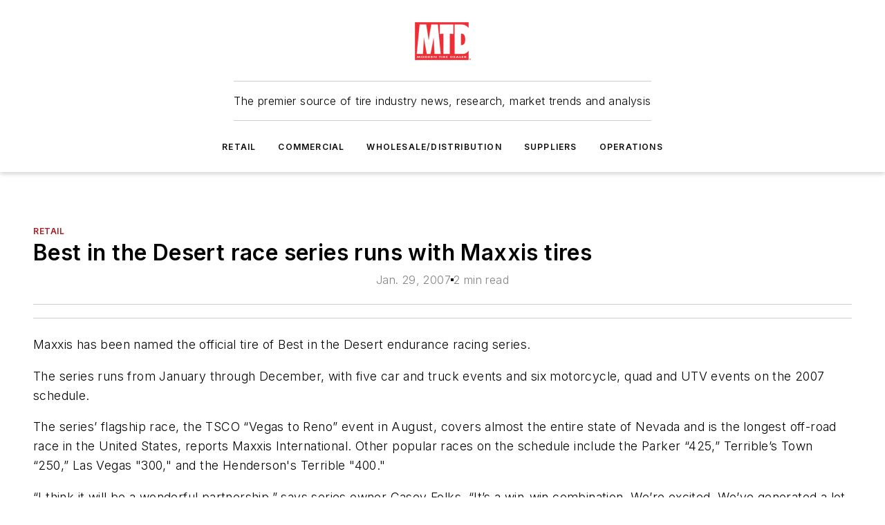

--- FILE ---
content_type: text/html;charset=utf-8
request_url: https://www.moderntiredealer.com/industry-news/retail/article/11520586/best-in-the-desert-race-series-runs-with-maxxis-tires-2007-01-29
body_size: 44309
content:
<!DOCTYPE html><html  lang="en"><head><meta charset="utf-8"><meta name="viewport" content="width=device-width, initial-scale=1, shrink-to-fit=no"><script type="text/javascript" src="/ruxitagentjs_ICA7NVfqrux_10327251022105625.js" data-dtconfig="rid=RID_1488365176|rpid=1793554849|domain=moderntiredealer.com|reportUrl=/rb_bf25051xng|app=ea7c4b59f27d43eb|cuc=ll64881i|owasp=1|mel=100000|expw=1|featureHash=ICA7NVfqrux|dpvc=1|lastModification=1765214479370|tp=500,50,0|rdnt=1|uxrgce=1|srbbv=2|agentUri=/ruxitagentjs_ICA7NVfqrux_10327251022105625.js"></script><script type="importmap">{"imports":{"#entry":"/_nuxt/DQciwgEn.js"}}</script><title>Best in the Desert race series runs with Maxxis tires | 2007-01-29  | Modern Tire Dealer</title><link href="https://fonts.gstatic.com" rel="preconnect"><link href="https://cdn.cookielaw.org" rel="preconnect"><link href="https://scorpia.graphql.aspire-ebm.com" rel="preconnect"><style type="text/css">
            :root {
              --spacing-unit: 6px;
--spacing: 48px;
--color-line: #CDCDCD;
--color-primary-main: #a61e24;
--color-primary-container: #d8d8d8;
--color-on-primary-container: #82181c;
--color-secondary-main: #404040;
--color-secondary-container: #f5f5f5;
--color-on-secondary-container: #1a1a1a;
--color-black: #0d0d0d;
--color-white: #ffffff;
--color-grey: #b2c3ce;
--color-light-grey: #e0e0e0;
--primary-font-family: Inter;
--site-max-width: 1300px;
            }
          </style><style>@media (max-width:760px){.mobile-hidden{display:none!important}}.admin-layout a{color:#3867a6}.admin-layout .vs__dropdown-toggle{background:#fff;border:1px solid #9da4b0}.ebm-layout{overflow-anchor:none;width:100%}</style><style>@media (max-width:760px){.mobile-hidden[data-v-45fa8452]{display:none!important}}.admin-layout a[data-v-45fa8452]{color:#3867a6}.admin-layout .vs__dropdown-toggle[data-v-45fa8452]{background:#fff;border:1px solid #9da4b0}.ebm-page[data-v-45fa8452]{display:flex;flex-direction:column;font-family:Arial}.ebm-page .hasToolbar[data-v-45fa8452]{max-width:calc(100% - 49px)}.ebm-page__layout[data-v-45fa8452]{z-index:2}.ebm-page__layout[data-v-45fa8452],.ebm-page__page[data-v-45fa8452]{flex:1;pointer-events:none;position:relative}.ebm-page__page[data-v-45fa8452]{display:flex;flex-direction:column;z-index:1}.ebm-page__main[data-v-45fa8452]{flex:1;margin:auto;width:100%}.ebm-page__content[data-v-45fa8452]{padding:0;pointer-events:all}@media (min-width:600px){.ebm-page__content[data-v-45fa8452]{padding:"0 10px"}}.ebm-page__reskin-background[data-v-45fa8452]{background-position:top;background-repeat:no-repeat;background-size:cover;height:100%;left:0;overflow:hidden;position:fixed;top:0;width:100%;z-index:0}.ebm-page__reskin-ad[data-v-45fa8452]{padding:1.5rem 0;position:relative;text-align:center;z-index:1}.ebm-page__siteskin-ad[data-v-45fa8452]{margin-top:24px;pointer-events:all;position:fixed;transition:all 125ms;z-index:100}.ebm-page__siteskin-ad__left[data-v-45fa8452]{right:50%}@media (max-width:1636px){.ebm-page__siteskin-ad__left[data-v-45fa8452]{display:none}}.ebm-page__siteskin-ad__right[data-v-45fa8452]{left:50%}@media (max-width:1636px){.ebm-page__siteskin-ad__right[data-v-45fa8452]{display:none}}.ebm-page .ebm-page__primary[data-v-45fa8452]{margin-top:0}.ebm-page .page-content-wrapper[data-v-45fa8452]{margin:auto;width:100%}.ebm-page .load-more[data-v-45fa8452]{padding:10px 0;pointer-events:all;text-align:center;width:100%}.ebm-page .load-more[data-v-45fa8452]>*{margin:auto;padding:0 5px}.ebm-page .load-more .label[data-v-45fa8452]{display:flex;flex-direction:row}.ebm-page .load-more .label[data-v-45fa8452]>*{margin:0 5px}.ebm-page .footer[data-v-45fa8452]{position:relative}.ebm-page .ebm-page__primary[data-v-45fa8452]{margin-top:calc(var(--spacing)/2)}.ebm-page .ebm-page__content[data-v-45fa8452]{display:flex;flex-direction:column;gap:var(--spacing);margin:0!important}.ebm-page .ebm-page__content[data-v-45fa8452]>*{position:relative}.ebm-page .ebm-page__content[data-v-45fa8452]>:after{background-color:var(--color-line);bottom:auto;bottom:calc(var(--spacing)*-.5*1);content:"";height:1px;left:0;position:absolute;right:0}.ebm-page .ebm-page__content[data-v-45fa8452]>:last-child:after{display:none}.ebm-page .page-content-wrapper[data-v-45fa8452]{display:flex;flex-direction:column;gap:var(--spacing);max-width:var(--site-max-width);padding:0 calc(var(--spacing)/2)}@media (min-width:800px){.ebm-page .page-content-wrapper[data-v-45fa8452]{padding:0 var(--spacing)}}.ebm-page .page-content-wrapper[data-v-45fa8452]>*{position:relative}.ebm-page .page-content-wrapper[data-v-45fa8452]>:after{background-color:var(--color-line);bottom:auto;bottom:calc(var(--spacing)*-.5*1);content:"";height:1px;left:0;position:absolute;right:0}.ebm-page .page-content-wrapper[data-v-45fa8452]>:last-child:after{display:none}.ebm-page .load-more[data-v-45fa8452]{padding:0}.ebm-page .secondary-pages .page-content-wrapper[data-v-45fa8452],.ebm-page.full-width .page-content-wrapper[data-v-45fa8452]{max-width:100%!important;padding:0!important}.ebm-page .secondary-pages .ebm-page__primary[data-v-45fa8452],.ebm-page.full-width .ebm-page__primary[data-v-45fa8452]{margin-top:0!important}@media print{.ebm-page__page[data-v-45fa8452]{display:block}}</style><style>@media (max-width:760px){.mobile-hidden[data-v-06639cce]{display:none!important}}.admin-layout a[data-v-06639cce]{color:#3867a6}.admin-layout .vs__dropdown-toggle[data-v-06639cce]{background:#fff;border:1px solid #9da4b0}#header-leaderboard-ad[data-v-06639cce]{align-items:center;display:flex;justify-content:center;padding:1rem}</style><style>html{scroll-padding-top:calc(var(--header-height) + 16px)}</style><style>@media (max-width:760px){.mobile-hidden[data-v-b96d99b2]{display:none!important}}.admin-layout a[data-v-b96d99b2]{color:#3867a6}.admin-layout .vs__dropdown-toggle[data-v-b96d99b2]{background:#fff;border:1px solid #9da4b0}header[data-v-b96d99b2]{bottom:0;margin:auto;position:sticky;top:0;transition:top .5s cubic-bezier(.645,.045,.355,1);z-index:50}header .reskin-ad[data-v-b96d99b2]{padding:1.5rem 0;text-align:center}.navbar[data-v-b96d99b2]{background-color:#fff;box-shadow:0 3px 6px #00000029;left:0;opacity:1;padding-bottom:2rem;padding-top:2rem;right:0}.navbar .content[data-v-b96d99b2]{margin:auto;max-width:var(--site-max-width);padding:0 calc(var(--spacing)/2)}@media (min-width:800px){.navbar .content[data-v-b96d99b2]{padding:0 var(--spacing)}}.top-navbar[data-v-b96d99b2]{align-items:center;display:flex;justify-content:space-between}@media (max-width:900px){.logo[data-v-b96d99b2]{flex-grow:1}.logo img[data-v-b96d99b2]{max-width:180px}}@media (max-width:450px){.logo img[data-v-b96d99b2]{max-width:140px}}@media (max-width:370px){.logo img[data-v-b96d99b2]{max-width:120px}}@media (max-width:350px){.logo img[data-v-b96d99b2]{max-width:100px}}.bottom-navbar[data-v-b96d99b2]{max-height:100px;overflow:visible;transition:all .15s cubic-bezier(.86,0,.07,1)}.bottom-navbar.hidden[data-v-b96d99b2]{max-height:0;overflow:hidden;transform:scale(0)}.actions[data-v-b96d99b2]{align-items:center;-moz-column-gap:.5rem;column-gap:.5rem;display:flex;flex-basis:0;flex-grow:1}@media (max-width:900px){.actions[data-v-b96d99b2]{flex-basis:auto;flex-grow:0}}.actions.left[data-v-b96d99b2]{justify-content:left}.actions.right[data-v-b96d99b2]{-moz-column-gap:0;column-gap:0;justify-content:right}.actions .login-container[data-v-b96d99b2]{display:flex;gap:16px}@media (max-width:900px){.actions .login-container[data-v-b96d99b2]{gap:8px}}@media (max-width:450px){.actions .login-container[data-v-b96d99b2]{gap:4px}}@media (max-width:900px){.search-icon[data-v-b96d99b2]{display:none}}.cta[data-v-b96d99b2]{border-bottom:1px solid var(--color-line);border-top:1px solid var(--color-line);margin:1.5rem auto auto;width:-moz-fit-content;width:fit-content}@media (max-width:900px){.cta[data-v-b96d99b2]{display:none}}.sub-menu[data-v-b96d99b2]{align-items:center;display:flex;justify-content:center;list-style:none;margin-top:1.5rem;padding:0;white-space:nowrap}@media (max-width:1000px){.sub-menu[data-v-b96d99b2]{display:none}}.sub-menu-item[data-v-b96d99b2]{margin-left:1rem;margin-right:1rem}.menu-item[data-v-b96d99b2],.sub-menu-link[data-v-b96d99b2]{color:var(--color-black);font-size:.75rem;font-weight:600;letter-spacing:.1em;text-transform:uppercase}.popover-menu[data-v-b96d99b2]{align-items:flex-start;background-color:#fff;box-shadow:0 3px 6px #00000029;display:flex;flex-direction:column;justify-content:left;padding:1.5rem;text-align:left;width:200px}.popover-menu .menu-item[data-v-b96d99b2]{align-items:center;display:flex;margin-bottom:1rem}.popover-menu .menu-item .icon[data-v-b96d99b2]{margin-right:1rem}</style><style>@media (max-width:760px){.mobile-hidden{display:none!important}}.admin-layout a{color:#3867a6}.admin-layout .vs__dropdown-toggle{background:#fff;border:1px solid #9da4b0}.ebm-icon{cursor:pointer}.ebm-icon .tooltip-wrapper{display:block}.ebm-icon.disabled{cursor:not-allowed}.ebm-icon.arrowUp{margin-top:3px}.ebm-icon.arrowDown{margin-top:-5px;transform:rotate(180deg)}.ebm-icon.loading{animation-duration:2s;animation-iteration-count:infinite;animation-name:spin;animation-timing-function:linear}.ebm-icon.label{align-items:center;display:flex;flex-direction:column;font-size:.8em;justify-content:center;padding:0 5px}@keyframes spin{0%{transform:rotate(0)}to{transform:rotate(1turn)}}.ebm-icon .icon,.ebm-icon svg{display:block}</style><style>@media (max-width:760px){.mobile-hidden{display:none!important}}.admin-layout a{color:#3867a6}.admin-layout .vs__dropdown-toggle{background:#fff;border:1px solid #9da4b0}.ebm-mega-menu{background-color:var(--color-black);color:#fff;container-type:inline-size;display:none;height:100%;left:0;opacity:0;overflow:auto;position:fixed;text-align:center;top:0;transition-behavior:allow-discrete;transition-duration:.3s;transition-property:overlay display opacity;width:100%}.ebm-mega-menu.cms-user-logged-in{left:49px;width:calc(100% - 49px)}.ebm-mega-menu.open{display:block;opacity:1}@starting-style{.ebm-mega-menu.open{opacity:0}}@container (max-width: 750px){.ebm-mega-menu .mega-menu-header{display:flex}}.ebm-mega-menu .mega-menu-header .icon{margin-left:30px;margin-top:40px;width:24px}.ebm-mega-menu .mega-menu-header .logo{height:35px;max-width:100%}@container (min-width: 750px){.ebm-mega-menu .mega-menu-header .logo{height:50px;margin-bottom:30px}}@container (max-width: 750px){.ebm-mega-menu .mega-menu-header .logo{margin-top:20px}.ebm-mega-menu .mega-menu-header .logo img{height:auto;margin-left:5px;max-width:140px}}.ebm-mega-menu .mega-menu-container{margin:auto}@container (min-width: 750px){.ebm-mega-menu .mega-menu-container{max-width:850px;width:100%}}.ebm-mega-menu .mega-menu-container .search-field{padding-bottom:50px}@container (max-width: 900px){.ebm-mega-menu .mega-menu-container .search-field{margin-left:calc(var(--spacing)/2);margin-right:calc(var(--spacing)/2)}}.ebm-mega-menu .mega-menu-container .nav-links{display:grid;gap:calc(var(--spacing)/2);grid-template-columns:1fr;position:relative}.ebm-mega-menu .mega-menu-container .nav-links:after{background-color:var(--color-line);bottom:auto;bottom:calc(var(--spacing)*-.5*1);content:"";height:1px;left:0;position:absolute;right:0}.ebm-mega-menu .mega-menu-container .nav-links:last-child:after{display:none}@container (max-width: 900px){.ebm-mega-menu .mega-menu-container .nav-links{margin-left:calc(var(--spacing)/2);margin-right:calc(var(--spacing)/2)}}@container (min-width: 750px){.ebm-mega-menu .mega-menu-container .nav-links{gap:calc(var(--spacing)*2);grid-template-columns:1fr 1fr 1fr;padding-bottom:var(--spacing)}}.ebm-mega-menu .mega-menu-container .nav-links .section{display:flex;flex-direction:column;font-weight:400;list-style:none;text-align:center}@container (max-width: 750px){.ebm-mega-menu .mega-menu-container .nav-links .section{gap:5px;padding-top:30px;position:relative}.ebm-mega-menu .mega-menu-container .nav-links .section:after{background-color:var(--color-line);bottom:auto;bottom:calc(var(--spacing)*-.5*1);content:"";height:1px;left:0;position:absolute;right:0}.ebm-mega-menu .mega-menu-container .nav-links .section:last-child:after{display:none}.ebm-mega-menu .mega-menu-container .nav-links .section:first-child{padding-top:15px}}@container (min-width: 750px){.ebm-mega-menu .mega-menu-container .nav-links .section{border-bottom:none;font-size:1.25rem;gap:16px;position:relative;text-align:left}.ebm-mega-menu .mega-menu-container .nav-links .section:after{background-color:var(--color-line);bottom:0;content:"";height:100%;left:auto;position:absolute;right:calc(var(--spacing)*-.5*2);top:0;width:1px}.ebm-mega-menu .mega-menu-container .nav-links .section:last-child:after{display:none}}.ebm-mega-menu .mega-menu-container .nav-links .section a{color:#fff}.ebm-mega-menu .mega-menu-container .nav-links .section .title{font-size:.75rem;font-weight:400;text-transform:uppercase}.ebm-mega-menu .mega-menu-container .affiliate-links{display:flex;justify-content:center;margin-top:var(--spacing);padding:calc(var(--spacing)*.5);position:relative}.ebm-mega-menu .mega-menu-container .affiliate-links:after{background-color:var(--color-line);bottom:auto;bottom:calc(var(--spacing)*-.5*1);content:"";height:1px;left:0;position:absolute;right:0}.ebm-mega-menu .mega-menu-container .affiliate-links:last-child:after{display:none}.ebm-mega-menu .mega-menu-container .affiliate-links .ebm-affiliated-brands-direction{flex-direction:column;gap:calc(var(--spacing)*.5)}.ebm-mega-menu .mega-menu-container .social-links{align-items:center;display:flex;flex-direction:column;font-size:.75rem;justify-content:center;margin-top:var(--spacing);padding:calc(var(--spacing)*.5);text-transform:uppercase}.ebm-mega-menu .mega-menu-container .social-links .socials{gap:16px;margin:16px 16px 24px}</style><style>@media (max-width:760px){.mobile-hidden{display:none!important}}.admin-layout a{color:#3867a6}.admin-layout .vs__dropdown-toggle{background:#fff;border:1px solid #9da4b0}.ebm-search-field{container-type:inline-size;position:relative}.ebm-search-field .input{padding:10px 0;position:relative;width:100%}.ebm-search-field .input .icon{bottom:0;height:24px;margin:auto;position:absolute;right:.5rem;top:0}.ebm-search-field .input .clear-icon{bottom:0;height:24px;margin:auto;position:absolute;right:2.5rem;top:0}.ebm-search-field .input input{background-color:var(--c4e26338);border:1px solid var(--7798abdd);border-radius:5px;color:var(--0c12ecfc);font-size:1em;padding:1rem 8px 1rem 20px;width:100%}.ebm-search-field .sponsor-container{align-items:center;display:flex;font-size:.5rem;gap:5px;height:24px;margin:auto;position:absolute;right:10%;top:20%}@container (max-width: 750px){.ebm-search-field .sponsor-container{justify-content:flex-end;padding:10px 15px 0 0;position:static}}.ebm-search-field input[type=search]::-webkit-search-cancel-button,.ebm-search-field input[type=search]::-webkit-search-decoration{-webkit-appearance:none;appearance:none}</style><style>@media (max-width:760px){.mobile-hidden[data-v-8e92f456]{display:none!important}}.admin-layout a[data-v-8e92f456]{color:#3867a6}.admin-layout .vs__dropdown-toggle[data-v-8e92f456]{background:#fff;border:1px solid #9da4b0}.ebm-socials[data-v-8e92f456]{display:flex;flex-wrap:wrap}.ebm-socials__icon[data-v-8e92f456]{cursor:pointer;margin-right:7px;text-decoration:none}.ebm-socials .text[data-v-8e92f456]{height:0;overflow:hidden;text-indent:-9999px}</style><style>@media (max-width:760px){.mobile-hidden{display:none!important}}.admin-layout a{color:#3867a6}.admin-layout .vs__dropdown-toggle{background:#fff;border:1px solid #9da4b0}.ebm-ad-target__outer{display:flex;height:auto;justify-content:center;max-width:100%;width:100%}.ebm-ad-target__inner{align-items:center;display:flex}.ebm-ad-target img{max-width:100%}.ebm-ad-target iframe{box-shadow:0 .125rem .25rem #00000013}</style><style>@media (max-width:760px){.mobile-hidden[data-v-4c12f864]{display:none!important}}.admin-layout a[data-v-4c12f864]{color:#3867a6}.admin-layout .vs__dropdown-toggle[data-v-4c12f864]{background:#fff;border:1px solid #9da4b0}#sticky-bottom-ad[data-v-4c12f864]{align-items:center;background:#000000bf;display:flex;justify-content:center;left:0;padding:8px;position:fixed;right:0;z-index:999}#sticky-bottom-ad .close-button[data-v-4c12f864]{background:none;border:0;color:#fff;cursor:pointer;font-weight:900;margin:8px;position:absolute;right:0;top:0}.slide-up-enter[data-v-4c12f864],.slide-up-leave-to[data-v-4c12f864]{opacity:0;transform:translateY(200px)}.slide-up-enter-active[data-v-4c12f864]{transition:all .25s ease-out}.slide-up-leave-active[data-v-4c12f864]{transition:all .25s ease-in}</style><style>@media (max-width:760px){.mobile-hidden[data-v-0622f0e1]{display:none!important}}.admin-layout a[data-v-0622f0e1]{color:#3867a6}.admin-layout .vs__dropdown-toggle[data-v-0622f0e1]{background:#fff;border:1px solid #9da4b0}.grid[data-v-0622f0e1]{container-type:inline-size;margin:auto}.grid .grid-row[data-v-0622f0e1]{position:relative}.grid .grid-row[data-v-0622f0e1]:after{background-color:var(--color-line);bottom:auto;bottom:calc(var(--spacing)*-.5*1);content:"";height:1px;left:0;position:absolute;right:0}.grid .grid-row.hide-bottom-border[data-v-0622f0e1]:after,.grid .grid-row[data-v-0622f0e1]:last-child:after{display:none}@container (width >= 750px){.grid .grid-row.mobile-only[data-v-0622f0e1]{display:none}}@container (width < 750px){.grid .grid-row.exclude-mobile[data-v-0622f0e1]{display:none}}</style><style>@media (max-width:760px){.mobile-hidden[data-v-840eddae]{display:none!important}}.admin-layout a[data-v-840eddae]{color:#3867a6}.admin-layout .vs__dropdown-toggle[data-v-840eddae]{background:#fff;border:1px solid #9da4b0}.web-row[data-v-840eddae]{container-type:inline-size}.web-row .row[data-v-840eddae]{--col-size:calc(50% - var(--spacing)*1/2);display:grid;padding-bottom:0ver;padding-top:0;width:100%}@media (min-width:750px){.web-row .row[data-v-840eddae]{padding-left:0;padding-right:0}}@media (min-width:500px){.web-row .row.restricted[data-v-840eddae]{margin:auto;max-width:66%}}.web-row .row .column-wrapper[data-v-840eddae]{display:flex;order:0;width:100%}.web-row .row.largest_first.layout1_2 .column-wrapper[data-v-840eddae]:nth-child(2),.web-row .row.largest_first.layout1_2_1 .column-wrapper[data-v-840eddae]:nth-child(2),.web-row .row.largest_first.layout1_3 .column-wrapper[data-v-840eddae]:nth-child(2){order:-1}@container (min-width: 750px){.web-row .row.layout1_1[data-v-840eddae]{display:grid;grid-template-columns:minmax(0,1fr) minmax(0,1fr)}.web-row .row.layout1_1 .column-wrapper[data-v-840eddae]{position:relative}.web-row .row.layout1_1 .column-wrapper[data-v-840eddae]:after{background-color:var(--color-line);bottom:0;content:"";height:100%;left:auto;position:absolute;right:calc(var(--spacing)*-.5*1);top:0;width:1px}.web-row .row.layout1_1 .column-wrapper[data-v-840eddae]:last-child:after{display:none}.web-row .row.layout1_2[data-v-840eddae]{display:grid;grid-template-columns:minmax(0,var(--col-size)) minmax(0,var(--col-size))}.web-row .row.layout1_2 .column-wrapper[data-v-840eddae]{position:relative}.web-row .row.layout1_2 .column-wrapper[data-v-840eddae]:after{background-color:var(--color-line);bottom:0;content:"";height:100%;left:auto;position:absolute;right:calc(var(--spacing)*-.5*1);top:0;width:1px}.web-row .row.layout1_2 .column-wrapper[data-v-840eddae]:last-child:after{display:none}.web-row .row.layout1_2 .column-wrapper[data-v-840eddae]:nth-child(2){order:0!important}}@container (min-width: 1050px){.web-row .row.layout1_2[data-v-840eddae]{--col-size:calc(33.33333% - var(--spacing)*2/3);grid-template-columns:var(--col-size) calc(var(--col-size)*2 + var(--spacing))}}@container (min-width: 750px){.web-row .row.layout2_1[data-v-840eddae]{display:grid;grid-template-columns:minmax(0,var(--col-size)) minmax(0,var(--col-size))}.web-row .row.layout2_1 .column-wrapper[data-v-840eddae]{position:relative}.web-row .row.layout2_1 .column-wrapper[data-v-840eddae]:after{background-color:var(--color-line);bottom:0;content:"";height:100%;left:auto;position:absolute;right:calc(var(--spacing)*-.5*1);top:0;width:1px}.web-row .row.layout2_1 .column-wrapper[data-v-840eddae]:last-child:after{display:none}}@container (min-width: 1050px){.web-row .row.layout2_1[data-v-840eddae]{--col-size:calc(33.33333% - var(--spacing)*2/3);grid-template-columns:calc(var(--col-size)*2 + var(--spacing)) var(--col-size)}}@container (min-width: 1100px){.web-row .row.layout1_1_1[data-v-840eddae]{--col-size:calc(33.33333% - var(--spacing)*2/3);display:grid;grid-template-columns:minmax(0,var(--col-size)) minmax(0,var(--col-size)) minmax(0,var(--col-size))}.web-row .row.layout1_1_1 .column-wrapper[data-v-840eddae]{position:relative}.web-row .row.layout1_1_1 .column-wrapper[data-v-840eddae]:after{background-color:var(--color-line);bottom:0;content:"";height:100%;left:auto;position:absolute;right:calc(var(--spacing)*-.5*1);top:0;width:1px}.web-row .row.layout1_1_1 .column-wrapper[data-v-840eddae]:last-child:after{display:none}}</style><style>@media (max-width:760px){.mobile-hidden{display:none!important}}.admin-layout a{color:#3867a6}.admin-layout .vs__dropdown-toggle{background:#fff;border:1px solid #9da4b0}.web-grid-title{align-items:center;container-type:inline-size;font-family:var(--primary-font-family);margin-bottom:calc(var(--spacing)/2);max-width:100%;width:100%}.web-grid-title .title{display:flex;flex:1 0 auto;font-size:1.9rem;font-weight:600;gap:var(--spacing-unit);letter-spacing:-.01em;line-height:40px;max-width:100%;overflow:hidden;text-overflow:ellipsis}.web-grid-title .title .grid-title-image-icon{height:23px;margin-top:8px}.web-grid-title.has-link .title{max-width:calc(100% - 100px)}.web-grid-title .divider{background-color:var(--color-line);height:1px;width:100%}.web-grid-title .view-more{color:var(--color-primary-main);cursor:primary;flex:0 1 auto;font-size:.75rem;font-weight:600;letter-spacing:.05em;line-height:18px;text-transform:uppercase;white-space:nowrap}@container (max-width: 500px){.web-grid-title .view-more{display:none}}.web-grid-title.primary{display:flex;gap:5px}.web-grid-title.primary .topbar,.web-grid-title.secondary .divider,.web-grid-title.secondary .view-more{display:none}.web-grid-title.secondary .topbar{background-color:var(--color-primary-main);height:8px;margin-bottom:calc(var(--spacing)/3);width:80px}</style><style>@media (max-width:760px){.mobile-hidden[data-v-2e2a3563]{display:none!important}}.admin-layout a[data-v-2e2a3563]{color:#3867a6}.admin-layout .vs__dropdown-toggle[data-v-2e2a3563]{background:#fff;border:1px solid #9da4b0}.column[data-v-2e2a3563]{align-items:stretch;display:flex;flex-wrap:wrap;height:100%;position:relative}.column[data-v-2e2a3563],.column .standard-blocks[data-v-2e2a3563],.column .sticky-blocks[data-v-2e2a3563]{width:100%}.column.block-align-center[data-v-2e2a3563]{align-items:center;justify-content:center}.column.block-align-top[data-v-2e2a3563]{align-items:top;flex-direction:column}.column.block-align-sticky[data-v-2e2a3563]{align-items:start;display:block;justify-content:center}.column.block-align-equalize[data-v-2e2a3563]{align-items:stretch}.column .sticky-blocks.has-standard[data-v-2e2a3563]{margin-top:var(--spacing)}.column .block-wrapper[data-v-2e2a3563]{max-width:100%;position:relative}.column .block-wrapper[data-v-2e2a3563]:after{background-color:var(--color-line);bottom:auto;bottom:calc(var(--spacing)*-.5*1);content:"";height:1px;left:0;position:absolute;right:0}.column .block-wrapper.hide-bottom-border[data-v-2e2a3563]:after,.column .block-wrapper[data-v-2e2a3563]:last-child:after,.column .standard-blocks:not(.has-sticky) .block-wrapper[data-v-2e2a3563]:last-child:after,.column .sticky-blocks .block-wrapper[data-v-2e2a3563]:last-child:after{display:none}@media print{.column[data-v-2e2a3563]{height:auto}}</style><style>@media (max-width:760px){.mobile-hidden[data-v-a4efc542]{display:none!important}}.admin-layout a[data-v-a4efc542]{color:#3867a6}.admin-layout .vs__dropdown-toggle[data-v-a4efc542]{background:#fff;border:1px solid #9da4b0}.block[data-v-a4efc542]{display:flex;flex-direction:column;overflow:visible;width:100%}.block .block-title[data-v-a4efc542]{margin-bottom:calc(var(--spacing)/2)}.block .above-cta[data-v-a4efc542]{height:100%}.block .title[data-v-a4efc542]{font-size:1rem;line-height:1rem;text-transform:uppercase}.block .title a[data-v-a4efc542]{color:inherit;text-decoration:none}.block .title a[data-v-a4efc542]:hover{text-decoration:underline}.block .title template[data-v-a4efc542]{display:inline-block}.block .content[data-v-a4efc542]{display:flex;width:100%}.block .cta[data-v-a4efc542]{align-items:center;display:flex;flex-direction:column;font-size:1rem;gap:calc(var(--spacing)/2);justify-content:space-between}@container (width > 500px){.block .cta[data-v-a4efc542]{flex-direction:row}}</style><style>@media (max-width:760px){.mobile-hidden[data-v-3dec0756]{display:none!important}}.admin-layout a[data-v-3dec0756]{color:#3867a6}.admin-layout .vs__dropdown-toggle[data-v-3dec0756]{background:#fff;border:1px solid #9da4b0}.ebm-button-wrapper[data-v-3dec0756]{display:inline-block}.ebm-button-wrapper .ebm-button[data-v-3dec0756]{border:1px solid;border-radius:.1rem;cursor:pointer;display:block;font-weight:600;outline:none;text-transform:uppercase;width:100%}.ebm-button-wrapper .ebm-button .content[data-v-3dec0756]{align-items:center;display:flex;gap:var(--spacing-unit);justify-content:center}.ebm-button-wrapper .ebm-button .content.icon-right[data-v-3dec0756]{flex-direction:row-reverse}.ebm-button-wrapper .ebm-button[data-v-3dec0756]:focus,.ebm-button-wrapper .ebm-button[data-v-3dec0756]:hover{box-shadow:0 0 .1rem #3e5d8580;filter:contrast(125%)}.ebm-button-wrapper .ebm-button[data-v-3dec0756]:active{box-shadow:0 0 .3rem #1c417280}.ebm-button-wrapper .ebm-button[data-v-3dec0756]:active:after{height:200px;width:200px}.ebm-button-wrapper .ebm-button--small[data-v-3dec0756]{font-size:.75rem;padding:.2rem .4rem}.ebm-button-wrapper .ebm-button--medium[data-v-3dec0756]{font-size:.75rem;padding:.3rem .6rem}.ebm-button-wrapper .ebm-button--large[data-v-3dec0756]{font-size:.75rem;line-height:1.25rem;padding:.5rem 1rem}@media (max-width:450px){.ebm-button-wrapper .ebm-button--large[data-v-3dec0756]{padding:.5rem}}.ebm-button-wrapper .ebm-button--fullWidth[data-v-3dec0756]{font-size:1.15rem;margin:0 auto;padding:.5rem 1rem;width:100%}.ebm-button-wrapper.primary .ebm-button[data-v-3dec0756],.ebm-button-wrapper.solid .ebm-button[data-v-3dec0756]{background-color:var(--button-accent-color);border-color:var(--button-accent-color);color:var(--button-text-color)}.ebm-button-wrapper.primary .ebm-button[data-v-3dec0756]:hover,.ebm-button-wrapper.solid .ebm-button[data-v-3dec0756]:hover{text-decoration:underline}.ebm-button-wrapper.hollow .ebm-button[data-v-3dec0756]{background-color:transparent;background-color:#fff;border:1px solid var(--button-accent-color);color:var(--button-accent-color)}.ebm-button-wrapper.hollow .ebm-button[data-v-3dec0756]:hover{text-decoration:underline}.ebm-button-wrapper.borderless .ebm-button[data-v-3dec0756]{background-color:transparent;border-color:transparent;color:var(--button-accent-color)}.ebm-button-wrapper.borderless .ebm-button[data-v-3dec0756]:hover{background-color:var(--button-accent-color);color:#fff;text-decoration:underline}.ebm-button-wrapper .ebm-button[data-v-3dec0756]{transition:all .15s ease-in-out}</style><style>@media (max-width:760px){.mobile-hidden{display:none!important}}.admin-layout a{color:#3867a6}.admin-layout .vs__dropdown-toggle{background:#fff;border:1px solid #9da4b0}.web-footer-new{display:flex;font-size:1rem;font-weight:400;justify-content:center;padding-bottom:calc(var(--spacing)/2);pointer-events:all;width:100%}.web-footer-new a{color:var(--link-color)}.web-footer-new .container{display:flex;justify-content:center;width:100%}.web-footer-new .container .container-wrapper{display:flex;flex-direction:column;gap:var(--spacing);width:100%}@media (min-width:800px){.web-footer-new .container{flex-direction:row}}.web-footer-new .container .row{position:relative;width:100%}.web-footer-new .container .row:after{background-color:var(--color-line);bottom:auto;bottom:calc(var(--spacing)*-.5*1);content:"";height:1px;left:0;position:absolute;right:0}.web-footer-new .container .row:last-child:after{display:none}.web-footer-new .container .row.full-width{justify-items:center}.web-footer-new .container .column-wrapper{display:grid;gap:var(--spacing);grid-template-columns:1fr}.web-footer-new .container .column-wrapper.full-width{max-width:var(--site-max-width)!important;padding:0 calc(var(--spacing)*1.5);width:100%}.web-footer-new .container .column-wrapper .col{align-items:center;display:flex;flex-direction:column;gap:calc(var(--spacing)/4);justify-content:center;margin:0 auto;max-width:80%;position:relative;text-align:center}.web-footer-new .container .column-wrapper .col:after{background-color:var(--color-line);bottom:auto;bottom:calc(var(--spacing)*-.5*1);content:"";height:1px;left:0;position:absolute;right:0}.web-footer-new .container .column-wrapper .col:last-child:after{display:none}.web-footer-new .container .column-wrapper .col.valign-middle{align-self:center}@media (min-width:800px){.web-footer-new .container .column-wrapper{align-items:start;gap:var(--spacing)}.web-footer-new .container .column-wrapper.cols1_1_1{grid-template-columns:1fr 1fr 1fr}.web-footer-new .container .column-wrapper.cols1_1{grid-template-columns:1fr 1fr}.web-footer-new .container .column-wrapper .col{align-items:start;max-width:100%;position:relative;text-align:left}.web-footer-new .container .column-wrapper .col:after{background-color:var(--color-line);bottom:0;content:"";height:100%;left:auto;position:absolute;right:calc(var(--spacing)*-.5*1);top:0;width:1px}.web-footer-new .container .column-wrapper .col:last-child:after{display:none}}.web-footer-new .corporatelogo{align-self:center;filter:brightness(0);height:auto;margin-right:var(--spacing-unit);width:100px}.web-footer-new .menu-copyright{align-items:center;display:flex;flex-direction:column;gap:calc(var(--spacing)/2)}.web-footer-new .menu-copyright.full-width{max-width:var(--site-max-width);padding:0 calc(var(--spacing)*1.5);width:100%}.web-footer-new .menu-copyright .links{display:flex;font-size:.75rem;gap:calc(var(--spacing)/4);list-style:none;margin:0;padding:0}.web-footer-new .menu-copyright .copyright{display:flex;flex-direction:row;flex-wrap:wrap;font-size:.8em;justify-content:center}@media (min-width:800px){.web-footer-new .menu-copyright{flex-direction:row;justify-content:space-between}}.web-footer-new .blocktitle{color:#000;font-size:1.1rem;font-weight:600;width:100%}.web-footer-new .web-affiliated-brands-direction{flex-direction:column}@media (min-width:800px){.web-footer-new .web-affiliated-brands-direction{flex-direction:row}}</style><style>@media (max-width:760px){.mobile-hidden{display:none!important}}.admin-layout a{color:#3867a6}.admin-layout .vs__dropdown-toggle{background:#fff;border:1px solid #9da4b0}.ebm-web-subscribe-wrapper{display:flex;flex-direction:column;height:100%;overflow:auto}.ebm-web-subscribe-content{height:100%;overflow:auto;padding:calc(var(--spacing)*.5) var(--spacing)}@container (max-width: 750px){.ebm-web-subscribe-content{padding-bottom:100%}}.ebm-web-subscribe-content .web-subscribe-header .web-subscribe-title{align-items:center;display:flex;gap:var(--spacing);justify-content:space-between;line-height:normal}.ebm-web-subscribe-content .web-subscribe-header .web-subscribe-title .close-button{align-items:center;cursor:pointer;display:flex;font-size:.75rem;font-weight:600;text-transform:uppercase}.ebm-web-subscribe-content .web-subscribe-header .web-subscribe-subtext{padding-bottom:var(--spacing)}.ebm-web-subscribe-content .web-subscribe-header .newsletter-items{display:grid;gap:10px;grid-template-columns:1fr 1fr}@container (max-width: 750px){.ebm-web-subscribe-content .web-subscribe-header .newsletter-items{grid-template-columns:1fr}}.ebm-web-subscribe-content .web-subscribe-header .newsletter-items .newsletter-item{border:1px solid var(--color-line);display:flex;flex-direction:row;flex-direction:column;gap:1rem;padding:1rem}.ebm-web-subscribe-content .web-subscribe-header .newsletter-items .newsletter-item .newsletter-title{display:flex;font-size:1.25rem;font-weight:600;justify-content:space-between;letter-spacing:-.01em;line-height:25px}.ebm-web-subscribe-content .web-subscribe-header .newsletter-items .newsletter-item .newsletter-description{font-size:1rem;font-weight:400;letter-spacing:.0125em;line-height:24px}.web-subscribe-footer{background-color:#fff;box-shadow:0 4px 16px #00000040;width:100%}.web-subscribe-footer .subscribe-footer-wrapper{padding:var(--spacing)!important}.web-subscribe-footer .subscribe-footer-wrapper .user-info-container{align-items:center;display:flex;justify-content:space-between;padding-bottom:calc(var(--spacing)*.5)}.web-subscribe-footer .subscribe-footer-wrapper .user-info-container .nl-user-info{align-items:center;display:flex;gap:10px}.web-subscribe-footer .subscribe-footer-wrapper .subscribe-login-container .nl-selected{font-size:1.25rem;font-weight:600;margin-bottom:10px}.web-subscribe-footer .subscribe-footer-wrapper .subscribe-login-container .form-fields-setup{display:flex;gap:calc(var(--spacing)*.125);padding-top:calc(var(--spacing)*.5)}@container (max-width: 1050px){.web-subscribe-footer .subscribe-footer-wrapper .subscribe-login-container .form-fields-setup{display:block}}.web-subscribe-footer .subscribe-footer-wrapper .subscribe-login-container .form-fields-setup .web-form-fields{z-index:100}.web-subscribe-footer .subscribe-footer-wrapper .subscribe-login-container .form-fields-setup .web-form-fields .field-label{font-size:.75rem}.web-subscribe-footer .subscribe-footer-wrapper .subscribe-login-container .form-fields-setup .form{display:flex;gap:calc(var(--spacing)*.125)}@container (max-width: 750px){.web-subscribe-footer .subscribe-footer-wrapper .subscribe-login-container .form-fields-setup .form{flex-direction:column;padding-bottom:calc(var(--spacing)*.5)}}.web-subscribe-footer .subscribe-footer-wrapper .subscribe-login-container .form-fields-setup .form .vs__dropdown-menu{max-height:8rem}@container (max-width: 750px){.web-subscribe-footer .subscribe-footer-wrapper .subscribe-login-container .form-fields-setup .form .vs__dropdown-menu{max-height:4rem}}.web-subscribe-footer .subscribe-footer-wrapper .subscribe-login-container .form-fields-setup .subscribe-button{margin-top:calc(var(--spacing)*.5);width:20%}@container (max-width: 1050px){.web-subscribe-footer .subscribe-footer-wrapper .subscribe-login-container .form-fields-setup .subscribe-button{width:100%}}.web-subscribe-footer .subscribe-footer-wrapper .subscribe-login-container .form-fields-setup .subscribe-button .ebm-button{height:3rem}.web-subscribe-footer .subscribe-footer-wrapper .subscribe-login-container .compliance-field{font-size:.75rem;line-height:18px;z-index:-1}.web-subscribe-footer .subscribe-footer-wrapper a{color:#000;text-decoration:underline}.web-subscribe-footer .subscribe-footer-wrapper .subscribe-consent{font-size:.75rem;letter-spacing:.025em;line-height:18px;padding:5px 0}.web-subscribe-footer .subscribe-footer-wrapper .account-check{padding-top:calc(var(--spacing)*.25)}</style><style>@media (max-width:760px){.mobile-hidden{display:none!important}}.admin-layout a{color:#3867a6}.admin-layout .vs__dropdown-toggle{background:#fff;border:1px solid #9da4b0}.ebm-web-pane{container-type:inline-size;height:100%;pointer-events:all;position:fixed;right:0;top:0;width:100%;z-index:100}.ebm-web-pane.hidden{pointer-events:none}.ebm-web-pane.hidden .web-pane-mask{opacity:0}.ebm-web-pane.hidden .contents{max-width:0}.ebm-web-pane .web-pane-mask{background-color:#000;display:table;height:100%;opacity:.8;padding:16px;transition:all .3s ease;width:100%}.ebm-web-pane .contents{background-color:#fff;bottom:0;max-width:1072px;position:absolute;right:0;top:0;transition:all .3s ease;width:100%}.ebm-web-pane .contents.cms-user-logged-in{width:calc(100% - 49px)}.ebm-web-pane .contents .close-icon{cursor:pointer;display:flex;justify-content:flex-end;margin:10px}</style><style>@media (max-width:760px){.mobile-hidden{display:none!important}}.admin-layout a{color:#3867a6}.admin-layout .vs__dropdown-toggle{background:#fff;border:1px solid #9da4b0}.gam-slot-builder{min-width:300px;width:100%}.gam-slot-builder iframe{max-width:100%;overflow:hidden}</style><style>@media (max-width:760px){.mobile-hidden{display:none!important}}.admin-layout a{color:#3867a6}.admin-layout .vs__dropdown-toggle{background:#fff;border:1px solid #9da4b0}.web-content-title-new{display:flex;flex-direction:column;gap:calc(var(--spacing));width:100%}.web-content-title-new>*{position:relative}.web-content-title-new>:after{background-color:var(--color-line);bottom:auto;bottom:calc(var(--spacing)*-.5*1);content:"";height:1px;left:0;position:absolute;right:0}.web-content-title-new>:last-child:after{display:none}.web-content-title-new .above-line{container-type:inline-size;display:flex;flex-direction:column;gap:calc(var(--spacing)/2)}.web-content-title-new .above-line .section-wrapper{display:flex;gap:calc(var(--spacing)/4)}.web-content-title-new .above-line .section-wrapper.center{margin-left:auto;margin-right:auto}.web-content-title-new .above-line .sponsored-label{color:var(--color-primary-main);font-size:.75rem;font-weight:600;letter-spacing:.05rem;text-transform:uppercase}.web-content-title-new .above-line .section{font-size:.75rem;font-weight:600;letter-spacing:.05em;text-transform:uppercase}.web-content-title-new .above-line .event-info{display:flex;flex-direction:column;font-size:.9rem;gap:calc(var(--spacing)/2)}.web-content-title-new .above-line .event-info .column{display:flex;flex-direction:column;font-size:.9rem;gap:calc(var(--spacing)/4);width:100%}.web-content-title-new .above-line .event-info .column .content{display:flex;gap:calc(var(--spacing)/4)}.web-content-title-new .above-line .event-info .column label{flex:0 0 80px;font-weight:600}.web-content-title-new .above-line .event-info>*{position:relative}.web-content-title-new .above-line .event-info>:after{background-color:var(--color-line);bottom:0;content:"";height:100%;left:auto;position:absolute;right:calc(var(--spacing)*-.5*1);top:0;width:1px}.web-content-title-new .above-line .event-info>:last-child:after{display:none}@container (min-width: 600px){.web-content-title-new .above-line .event-info{align-items:center;flex-direction:row;gap:calc(var(--spacing))}.web-content-title-new .above-line .event-info>*{position:relative}.web-content-title-new .above-line .event-info>:after{background-color:var(--color-line);bottom:0;content:"";height:100%;left:auto;position:absolute;right:calc(var(--spacing)*-.5*1);top:0;width:1px}.web-content-title-new .above-line .event-info>:last-child:after{display:none}.web-content-title-new .above-line .event-info .event-location{display:block}}.web-content-title-new .above-line .title-text{font-size:2rem;line-height:1.2}@container (width > 500px){.web-content-title-new .above-line .title-text{font-size:2.75rem}}.web-content-title-new .above-line .author-row{align-items:center;display:flex;flex-direction:column;gap:calc(var(--spacing)/3);justify-content:center}.web-content-title-new .above-line .author-row .all-authors{display:flex;gap:calc(var(--spacing)/3)}.web-content-title-new .above-line .author-row .date-read-time{align-items:center;display:flex;gap:calc(var(--spacing)/3)}.web-content-title-new .above-line .author-row .dot{align-items:center;grid-area:dot}.web-content-title-new .above-line .author-row .dot:after{background-color:#000;content:"";display:block;height:4px;width:4px}.web-content-title-new .above-line .author-row .dot.first{display:none}.web-content-title-new .above-line .author-row .date{grid-area:date}.web-content-title-new .above-line .author-row .read-time{grid-area:read-time}.web-content-title-new .above-line .author-row .date,.web-content-title-new .above-line .author-row .duration,.web-content-title-new .above-line .author-row .read-time{color:#000;opacity:.5}@container (width > 500px){.web-content-title-new .above-line .author-row{flex-direction:row}.web-content-title-new .above-line .author-row .dot.first{display:block}}@container (width > 700px){.web-content-title-new .above-line .author-row{justify-content:flex-start}}.web-content-title-new .above-line .teaser-text{color:#222;font-size:16px;padding-top:8px}@container (width > 500px){.web-content-title-new .above-line .teaser-text{font-size:17px}}@container (width > 700px){.web-content-title-new .above-line .teaser-text{font-size:18px}}@container (width > 1000px){.web-content-title-new .above-line .teaser-text{font-size:19px}}.web-content-title-new .above-line .podcast-series{align-items:center;color:var(--color-primary-main);display:flex;font-size:.85rem;font-weight:500;gap:6px;text-transform:uppercase}.web-content-title-new .below-line{align-items:center;display:flex;justify-content:space-between;width:100%}.web-content-title-new .below-line .print-favorite{display:flex;gap:calc(var(--spacing)/3);justify-content:flex-end}.web-content-title-new .image-wrapper{flex:1 0 auto;width:100%}.web-content-title-new .comment-count{align-items:center;cursor:pointer;display:flex;padding-left:8px}.web-content-title-new .comment-count .viafoura{align-items:center;background-color:transparent!important;display:flex;font-size:16px;font-weight:inherit;padding-left:4px}.web-content-title-new .event-location p{margin:0}.web-content-title-new .highlights h2{margin-bottom:24px}.web-content-title-new .highlights .text{font-size:18px}.web-content-title-new .highlights .text li{margin-bottom:16px}.web-content-title-new .highlights .text li:last-child{margin-bottom:0}.web-content-title-new .author-contributor,.web-content-title-new .company-link{color:#000;display:flex;flex-wrap:wrap}.web-content-title-new .author-contributor a,.web-content-title-new .company-link a{color:inherit!important;font-size:1rem;text-decoration:underline}.web-content-title-new .author-contributor .author{display:flex}.web-content-title-new.center{text-align:center}.web-content-title-new.center .breadcrumb{display:flex;justify-content:center}.web-content-title-new.center .author-row{justify-content:center}</style><style>@media (max-width:760px){.mobile-hidden[data-v-e69042fe]{display:none!important}}.admin-layout a[data-v-e69042fe]{color:#3867a6}.admin-layout .vs__dropdown-toggle[data-v-e69042fe]{background:#fff;border:1px solid #9da4b0}.ebm-share-list[data-v-e69042fe]{display:flex;gap:calc(var(--spacing)/3);list-style:none;overflow:hidden;padding:0;transition:.3s;width:100%}.ebm-share-list li[data-v-e69042fe]{margin:0;padding:0}.ebm-share-item[data-v-e69042fe]{border-radius:4px;cursor:pointer;margin:2px}</style><style>@media (max-width:760px){.mobile-hidden{display:none!important}}.admin-layout a{color:#3867a6}.admin-layout .vs__dropdown-toggle{background:#fff;border:1px solid #9da4b0}.body-block{flex:"1";max-width:100%;width:100%}.body-block .body-content{display:flex;flex-direction:column;gap:calc(var(--spacing)/2);width:100%}.body-block .gate{background:var(--color-secondary-container);border:1px solid var(--color-line);padding:calc(var(--spacing)/2)}.body-block .below-body{border-top:1px solid var(--color-line)}.body-block .below-body .contributors{display:flex;gap:4px;padding-top:calc(var(--spacing)/4)}.body-block .below-body .contributors .contributor{display:flex}.body-block .below-body .ai-attribution{font-size:14px;padding-top:calc(var(--spacing)/4)}.body-block .podcast-player{background-color:var(--color-secondary-container);border:1px solid var(--color-line);border-radius:4px;margin-left:auto!important;margin-right:auto!important;text-align:center;width:100%}.body-block .podcast-player iframe{border:0;width:100%}.body-block .podcast-player .buttons{display:flex;justify-content:center}</style><style>@media (max-width:760px){.mobile-hidden{display:none!important}}.admin-layout a{color:#3867a6}.admin-layout .vs__dropdown-toggle{background:#fff;border:1px solid #9da4b0}.web-body-blocks{--margin:calc(var(--spacing)/2);display:flex;flex-direction:column;gap:15px;max-width:100%;width:100%}.web-body-blocks a{text-decoration:underline}.web-body-blocks .block{container-type:inline-size;font-family:var(--secondary-font);max-width:100%;width:100%}.web-body-blocks .block a{color:var(--link-color)}.web-body-blocks .block .block-title{margin-bottom:calc(var(--spacing)/2)}.web-body-blocks .text{color:inherit;letter-spacing:inherit;margin:auto;max-width:100%}.web-body-blocks img{max-width:100%}.web-body-blocks .iframe{border:0;margin-left:auto!important;margin-right:auto!important;width:100%}.web-body-blocks .facebook .embed,.web-body-blocks .instagram .embed,.web-body-blocks .twitter .embed{max-width:500px}.web-body-blocks .bc-reco-wrapper{padding:calc(var(--spacing)/2)}.web-body-blocks .bc-reco-wrapper .bc-heading{border-bottom:1px solid var(--color-grey);margin-top:0;padding-bottom:calc(var(--spacing)/2);padding-top:0}.web-body-blocks .embed{margin:auto;width:100%}@container (width > 550px){.web-body-blocks .embed.above,.web-body-blocks .embed.below,.web-body-blocks .embed.center,.web-body-blocks .embed.left,.web-body-blocks .embed.right{max-width:calc(50% - var(--margin))}.web-body-blocks .embed.above.small,.web-body-blocks .embed.below.small,.web-body-blocks .embed.center.small,.web-body-blocks .embed.left.small,.web-body-blocks .embed.right.small{max-width:calc(33% - var(--margin))}.web-body-blocks .embed.above.large,.web-body-blocks .embed.below.large,.web-body-blocks .embed.center.large,.web-body-blocks .embed.left.large,.web-body-blocks .embed.right.large{max-width:calc(66% - var(--margin))}.web-body-blocks .embed.above{margin-bottom:var(--margin)}.web-body-blocks .embed.below{margin-top:var(--margin)}.web-body-blocks .embed.left{float:left;margin-right:var(--margin)}.web-body-blocks .embed.right{float:right;margin-left:var(--margin)}}.web-body-blocks .embed.center{clear:both}.web-body-blocks .embed.native{max-width:auto;width:auto}.web-body-blocks .embed.fullWidth{max-width:100%;width:100%}.web-body-blocks .video{margin-top:15px}</style><style>@media (max-width:760px){.mobile-hidden{display:none!important}}.admin-layout a{color:#3867a6}.admin-layout .vs__dropdown-toggle{background:#fff;border:1px solid #9da4b0}.web-html{letter-spacing:inherit;margin:auto;max-width:100%}.web-html .html p:first-child{margin-top:0}.web-html h1,.web-html h2,.web-html h3,.web-html h4,.web-html h5,.web-html h6{margin:revert}.web-html .embedded-image{max-width:40%;width:100%}.web-html .embedded-image img{width:100%}.web-html .left{margin:0 auto 0 0}.web-html .left-wrap{clear:both;float:left;margin:0 1rem 1rem 0}.web-html .right{margin:0 0 0 auto}.web-html .right-wrap{clear:both;float:right;margin:0 0 1rem 1rem}.web-html pre{background-color:#f5f5f5d9;font-family:Courier New,Courier,monospace;padding:4px 8px}.web-html .preview-overlay{background:linear-gradient(180deg,#fff0,#fff);height:125px;margin-bottom:-25px;margin-top:-125px;position:relative;width:100%}.web-html blockquote{background-color:#f8f9fa;border-left:8px solid #dee2e6;line-height:1.5;overflow:hidden;padding:1.5rem}.web-html .pullquote{color:#7c7b7b;float:right;font-size:1.3em;margin:6px 0 6px 12px;max-width:50%;padding:12px 0 12px 12px;position:relative;width:50%}.web-html p:last-of-type{margin-bottom:0}.web-html a{cursor:pointer}</style><style>@media (max-width:760px){.mobile-hidden{display:none!important}}.admin-layout a{color:#3867a6}.admin-layout .vs__dropdown-toggle{background:#fff;border:1px solid #9da4b0}.ebm-ad__embed{clear:both}.ebm-ad__embed>div{border-bottom:1px solid #e0e0e0!important;border-top:1px solid #e0e0e0!important;display:block!important;height:inherit!important;padding:5px 0;text-align:center;width:inherit!important;z-index:1}.ebm-ad__embed>div:before{color:#aaa;content:"ADVERTISEMENT";display:block;font:400 10px/10px Arial,Helvetica,sans-serif}.ebm-ad__embed img{max-width:100%}.ebm-ad__embed iframe{box-shadow:0 .125rem .25rem #00000013;margin:3px 0 10px}</style><style>@media (max-width:760px){.mobile-hidden{display:none!important}}.admin-layout a{color:#3867a6}.admin-layout .vs__dropdown-toggle{background:#fff;border:1px solid #9da4b0}.ebm-web-content-body-sidebars{background-color:var(--color-secondary-container)}.ebm-web-content-body-sidebars .sidebar{border:1px solid var(--color-line);line-height:1.5;padding:20px}.ebm-web-content-body-sidebars .sidebar p:first-child{margin-top:0}.ebm-web-content-body-sidebars .sidebar p:last-child{margin-bottom:0}.ebm-web-content-body-sidebars .sidebar .above{padding-bottom:10px}.ebm-web-content-body-sidebars .sidebar .below{padding-top:10px}</style><style>@media (max-width:760px){.mobile-hidden{display:none!important}}.admin-layout a{color:#3867a6}.admin-layout .vs__dropdown-toggle{background:#fff;border:1px solid #9da4b0}.ebm-web-subscribe{width:100%}.ebm-web-subscribe .web-subscribe-content{align-items:center;display:flex;justify-content:space-between}@container (max-width: 750px){.ebm-web-subscribe .web-subscribe-content{flex-direction:column;text-align:center}}.ebm-web-subscribe .web-subscribe-content .web-subscribe-header{font-size:2rem;font-weight:600;line-height:40px;padding:calc(var(--spacing)*.25);width:80%}@container (max-width: 750px){.ebm-web-subscribe .web-subscribe-content .web-subscribe-header{font-size:1.5rem;padding-top:0}}.ebm-web-subscribe .web-subscribe-content .web-subscribe-header .web-subscribe-subtext{display:flex;font-size:1rem;font-weight:400;padding-top:calc(var(--spacing)*.25)}</style><style>@media (max-width:760px){.mobile-hidden{display:none!important}}.admin-layout a{color:#3867a6}.admin-layout .vs__dropdown-toggle{background:#fff;border:1px solid #9da4b0}.blueconic-recommendations{width:100%}</style><style>@media (max-width:760px){.mobile-hidden{display:none!important}}.admin-layout a{color:#3867a6}.admin-layout .vs__dropdown-toggle{background:#fff;border:1px solid #9da4b0}.blueconic-recommendations{container-type:inline-size}.blueconic-recommendations .featured{border:1px solid var(--color-line);width:100%}.blueconic-recommendations .featured .left,.blueconic-recommendations .featured .right{flex:1 0 50%;padding:calc(var(--spacing)/2)}.blueconic-recommendations .featured .left *,.blueconic-recommendations .featured .right *{color:var(--color-black)}.blueconic-recommendations .featured .left .link:hover,.blueconic-recommendations .featured .right .link:hover{text-decoration:none}.blueconic-recommendations .featured .left{align-items:center;background-color:var(--color-primary-container);display:flex}.blueconic-recommendations .featured .left h2{font-size:1.25rem;font-weight:600}.blueconic-recommendations .featured .right{background-color:var(--color-secondary-container);display:flex;flex-direction:column;gap:calc(var(--spacing)/4)}.blueconic-recommendations .featured .right h2{font-size:1rem}.blueconic-recommendations .featured .right .link{display:flex;font-weight:400;gap:8px}@container (width > 600px){.blueconic-recommendations .featured .left h2{font-size:2rem;line-height:40px}}@container (width > 1000px){.blueconic-recommendations .featured{display:flex}}</style><style>@media (max-width:760px){.mobile-hidden{display:none!important}}.admin-layout a{color:#3867a6}.admin-layout .vs__dropdown-toggle{background:#fff;border:1px solid #9da4b0}.content-list{container-type:inline-size;width:100%}.content-list,.content-list .item-row{align-items:start;display:grid;gap:var(--spacing);grid-template-columns:minmax(0,1fr)}.content-list .item-row{position:relative}.content-list .item-row:after{background-color:var(--color-line);bottom:auto;bottom:calc(var(--spacing)*-.5*1);content:"";height:1px;left:0;position:absolute;right:0}.content-list .item-row:last-child:after{display:none}.content-list .item-row .item{height:100%;position:relative}.content-list .item-row .item:after{background-color:var(--color-line);bottom:auto;bottom:calc(var(--spacing)*-.5*1);content:"";height:1px;left:0;position:absolute;right:0}.content-list .item-row .item:last-child:after{display:none}@container (min-width: 600px){.content-list.multi-col.columns-2 .item-row{grid-template-columns:minmax(0,1fr) minmax(0,1fr)}.content-list.multi-col.columns-2 .item-row .item{position:relative}.content-list.multi-col.columns-2 .item-row .item:after{background-color:var(--color-line);bottom:0;content:"";height:100%;left:auto;position:absolute;right:calc(var(--spacing)*-.5*1);top:0;width:1px}.content-list.multi-col.columns-2 .item-row .item:last-child:after{display:none}}@container (min-width: 750px){.content-list.multi-col.columns-3 .item-row{grid-template-columns:minmax(0,1fr) minmax(0,1fr) minmax(0,1fr)}.content-list.multi-col.columns-3 .item-row .item{position:relative}.content-list.multi-col.columns-3 .item-row .item:after{background-color:var(--color-line);bottom:0;content:"";height:100%;left:auto;position:absolute;right:calc(var(--spacing)*-.5*1);top:0;width:1px}.content-list.multi-col.columns-3 .item-row .item:last-child:after{display:none}}@container (min-width: 900px){.content-list.multi-col.columns-4 .item-row{grid-template-columns:minmax(0,1fr) minmax(0,1fr) minmax(0,1fr) minmax(0,1fr)}.content-list.multi-col.columns-4 .item-row .item{position:relative}.content-list.multi-col.columns-4 .item-row .item:after{background-color:var(--color-line);bottom:0;content:"";height:100%;left:auto;position:absolute;right:calc(var(--spacing)*-.5*1);top:0;width:1px}.content-list.multi-col.columns-4 .item-row .item:last-child:after{display:none}}</style><style>@media (max-width:760px){.mobile-hidden{display:none!important}}.admin-layout a{color:#3867a6}.admin-layout .vs__dropdown-toggle{background:#fff;border:1px solid #9da4b0}.content-item-new{container-type:inline-size;overflow-x:hidden;position:relative;width:100%}.content-item-new .mask{background-color:#00000080;height:100%;left:0;opacity:0;pointer-events:none;position:absolute;top:0;transition:.3s;width:100%;z-index:1}.content-item-new .mask .controls{display:flex;gap:2px;justify-content:flex-end;padding:3px;position:absolute;width:100%}.content-item-new .mask:last-child:after{display:none}.content-item-new.center{text-align:center}.content-item-new.center .section-and-label{justify-content:center}.content-item-new:hover .mask{opacity:1;pointer-events:auto}.content-item-new .image-wrapper{flex:1 0 auto;margin-bottom:calc(var(--spacing)/3);max-width:100%;position:relative}.content-item-new .section-and-label{color:var(--color-primary-main);display:flex;gap:var(--spacing-unit)}.content-item-new .section-and-label .labels,.content-item-new .section-and-label .section-name{color:inherit;display:block;font-family:var(--primary-font-family);font-size:.75rem;font-weight:600;letter-spacing:.05em;line-height:18px;text-decoration:none;text-transform:uppercase}.content-item-new .section-and-label .labels{color:var(--color-grey)}.content-item-new .section-and-label .lock{cursor:unset}.content-item-new.image-left .image-wrapper{margin-right:calc(var(--spacing)/3)}.content-item-new.image-right .image-wrapper{margin-left:calc(var(--spacing)/3)}.content-item-new .text-box{display:flex;flex:1 1 100%;flex-direction:column;gap:calc(var(--spacing)/6)}.content-item-new .text-box .teaser-text{font-family:var(--primary-font-family);font-size:1rem;line-height:24px}@container (min-width: 750px){.content-item-new .text-box{gap:calc(var(--spacing)/3)}}.content-item-new .date-wrapper{display:flex;width:100%}.content-item-new .date{display:flex;flex:1;font-size:.75rem;font-weight:400;gap:10px;letter-spacing:.05em;line-height:150%;opacity:.5}.content-item-new .date.company-link{font-weight:600;opacity:1}.content-item-new .date.right{justify-content:flex-end}.content-item-new .date.upcoming{color:#fff;font-size:.75rem;opacity:1;padding:4px 8px;text-transform:uppercase;white-space:nowrap}.content-item-new .podcast-series{align-items:center;color:var(--color-primary-main);display:flex;font-size:.75rem;font-weight:500;gap:6px;text-transform:uppercase}.content-item-new .byline-group p{margin:0}.content-item-new .title-wrapper{color:inherit!important;text-decoration:none}.content-item-new .title-wrapper:hover{text-decoration:underline}.content-item-new .title-wrapper .title-icon-wrapper{display:flex;gap:8px}.content-item-new .title-wrapper .title-text-wrapper{container-type:inline-size;display:-webkit-box;flex:1;margin:auto;overflow:hidden;text-overflow:ellipsis;-webkit-box-orient:vertical;line-height:normal}.content-item-new .title-wrapper .title-text-wrapper.clamp-headline{-webkit-line-clamp:3}.content-item-new .title-wrapper .title-text-wrapper .lock{float:left;margin:-1px 3px -5px 0}.content-item-new.scale-small .title-wrapper .title-icon-wrapper .icon{height:18px;margin:2px 0}.content-item-new.scale-small .title-wrapper .title-text-wrapper .title-text{font-size:1.25rem}.content-item-new.scale-small.image-left .image-wrapper,.content-item-new.scale-small.image-right .image-wrapper{width:175px}.content-item-new.scale-large .title-wrapper .title-icon-wrapper .icon{height:35px;margin:8px 0}.content-item-new.scale-large .title-wrapper .title-text-wrapper .title-text{font-size:2.75rem}@container (max-width: 500px){.content-item-new.scale-large .title-wrapper .title-text-wrapper .title-text{font-size:2rem}}.content-item-new.scale-large.image-left .image-wrapper,.content-item-new.scale-large.image-right .image-wrapper{width:45%}@container (max-width: 500px){.content-item-new.scale-large.image-left,.content-item-new.scale-large.image-right{display:block!important}.content-item-new.scale-large.image-left .image-wrapper,.content-item-new.scale-large.image-right .image-wrapper{width:100%}}</style><style>@media (max-width:760px){.mobile-hidden{display:none!important}}.admin-layout a{color:#3867a6}.admin-layout .vs__dropdown-toggle{background:#fff;border:1px solid #9da4b0}.web-image{max-width:100%;width:100%}.web-image .ebm-image-wrapper{margin:0;max-width:100%;position:relative;width:100%}.web-image .ebm-image-wrapper .ebm-image{display:block;max-width:100%;width:100%}.web-image .ebm-image-wrapper .ebm-image:not(.native) img{width:100%}.web-image .ebm-image-wrapper .ebm-image img{display:block;height:auto;margin:auto;max-width:100%}.web-image .ebm-image.video-type:after{background-image:url([data-uri]);background-size:contain;content:"";filter:brightness(0) invert(1) drop-shadow(2px 2px 2px rgba(0,0,0,.5));height:50px;left:50%;opacity:.6;position:absolute;top:50%;transform:translate(-50%,-50%);width:50px}.web-image .ebm-icon-wrapper{background-color:#0000004d;border-radius:4px;z-index:3}.web-image .ebm-icon{color:inherit;margin:1px 2px}.web-image .ebm-image-caption{font-size:.85rem;line-height:1.5;margin:auto}.web-image .ebm-image-caption p:first-child{margin-top:0}.web-image .ebm-image-caption p:last-child{margin-bottom:0}</style><style>@media (max-width:760px){.mobile-hidden{display:none!important}}.admin-layout a{color:#3867a6}.admin-layout .vs__dropdown-toggle{background:#fff;border:1px solid #9da4b0}.omeda-injection-block{width:100%}.omeda-injection-block .contents>*{container-type:inline-size;display:flex;flex-direction:column;gap:var(--spacing);gap:calc(var(--spacing)/3);position:relative;text-align:center;width:100%}.omeda-injection-block .contents>:after{background-color:var(--color-line);bottom:auto;bottom:calc(var(--spacing)*-.5*1);content:"";height:1px;left:0;position:absolute;right:0}.omeda-injection-block .contents>:last-child:after{display:none}.omeda-injection-block .contents>* .subheading{color:var(--color-primary-main);font-size:.9rem;text-align:center}.omeda-injection-block .contents>* .heading{font-size:1.5rem;text-align:center}.omeda-injection-block .contents>* img{display:block;height:auto;max-width:100%!important}.omeda-injection-block .contents>* .logo{margin:auto;max-width:60%!important}.omeda-injection-block .contents>* .divider{border-bottom:1px solid var(--color-line)}.omeda-injection-block .contents>* p{margin:0;padding:0}.omeda-injection-block .contents>* .button{align-items:center;background-color:var(--color-primary-main);color:#fff;display:flex;font-size:.75rem;font-weight:500;gap:var(--spacing-unit);justify-content:center;line-height:1.25rem;margin:auto;padding:calc(var(--spacing)/6) calc(var(--spacing)/3)!important;text-align:center;text-decoration:none;width:100%}.omeda-injection-block .contents>* .button:after{content:"";display:inline-block;height:18px;margin-bottom:3px;width:18px;--svg:url("data:image/svg+xml;charset=utf-8,%3Csvg xmlns='http://www.w3.org/2000/svg' viewBox='0 0 24 24'%3E%3Cpath d='M4 11v2h12l-5.5 5.5 1.42 1.42L19.84 12l-7.92-7.92L10.5 5.5 16 11z'/%3E%3C/svg%3E");background-color:currentColor;-webkit-mask-image:var(--svg);mask-image:var(--svg);-webkit-mask-repeat:no-repeat;mask-repeat:no-repeat;-webkit-mask-size:100% 100%;mask-size:100% 100%}@container (width > 350px){.omeda-injection-block .contents .button{max-width:350px}}</style><link rel="stylesheet" href="/_nuxt/entry.UoPTCAvg.css" crossorigin><link rel="stylesheet" href="/_nuxt/GamAdBlock.DkGqtxNn.css" crossorigin><link rel="stylesheet" href="/_nuxt/ContentTitleBlock.6SQSxxHq.css" crossorigin><link rel="stylesheet" href="/_nuxt/WebImage.CpjUaCi4.css" crossorigin><link rel="stylesheet" href="/_nuxt/WebPodcastSeriesSubscribeButtons.CG7XPMDl.css" crossorigin><link rel="stylesheet" href="/_nuxt/WebBodyBlocks.C06ghMXm.css" crossorigin><link rel="stylesheet" href="/_nuxt/WebMarketing.BvMSoKdz.css" crossorigin><link rel="stylesheet" href="/_nuxt/WebContentItemNew.DxtyT0Bm.css" crossorigin><link rel="stylesheet" href="/_nuxt/WebBlueConicRecommendations.DaGbiDEG.css" crossorigin><style>:where(.i-fa7-brands\:x-twitter){display:inline-block;width:1em;height:1em;background-color:currentColor;-webkit-mask-image:var(--svg);mask-image:var(--svg);-webkit-mask-repeat:no-repeat;mask-repeat:no-repeat;-webkit-mask-size:100% 100%;mask-size:100% 100%;--svg:url("data:image/svg+xml,%3Csvg xmlns='http://www.w3.org/2000/svg' viewBox='0 0 640 640' width='640' height='640'%3E%3Cpath fill='black' d='M453.2 112h70.6L369.6 288.2L551 528H409L297.7 382.6L170.5 528H99.8l164.9-188.5L90.8 112h145.6l100.5 132.9zm-24.8 373.8h39.1L215.1 152h-42z'/%3E%3C/svg%3E")}:where(.i-mdi\:arrow-right){display:inline-block;width:1em;height:1em;background-color:currentColor;-webkit-mask-image:var(--svg);mask-image:var(--svg);-webkit-mask-repeat:no-repeat;mask-repeat:no-repeat;-webkit-mask-size:100% 100%;mask-size:100% 100%;--svg:url("data:image/svg+xml,%3Csvg xmlns='http://www.w3.org/2000/svg' viewBox='0 0 24 24' width='24' height='24'%3E%3Cpath fill='black' d='M4 11v2h12l-5.5 5.5l1.42 1.42L19.84 12l-7.92-7.92L10.5 5.5L16 11z'/%3E%3C/svg%3E")}:where(.i-mdi\:close){display:inline-block;width:1em;height:1em;background-color:currentColor;-webkit-mask-image:var(--svg);mask-image:var(--svg);-webkit-mask-repeat:no-repeat;mask-repeat:no-repeat;-webkit-mask-size:100% 100%;mask-size:100% 100%;--svg:url("data:image/svg+xml,%3Csvg xmlns='http://www.w3.org/2000/svg' viewBox='0 0 24 24' width='24' height='24'%3E%3Cpath fill='black' d='M19 6.41L17.59 5L12 10.59L6.41 5L5 6.41L10.59 12L5 17.59L6.41 19L12 13.41L17.59 19L19 17.59L13.41 12z'/%3E%3C/svg%3E")}:where(.i-mdi\:email-outline){display:inline-block;width:1em;height:1em;background-color:currentColor;-webkit-mask-image:var(--svg);mask-image:var(--svg);-webkit-mask-repeat:no-repeat;mask-repeat:no-repeat;-webkit-mask-size:100% 100%;mask-size:100% 100%;--svg:url("data:image/svg+xml,%3Csvg xmlns='http://www.w3.org/2000/svg' viewBox='0 0 24 24' width='24' height='24'%3E%3Cpath fill='black' d='M22 6c0-1.1-.9-2-2-2H4c-1.1 0-2 .9-2 2v12c0 1.1.9 2 2 2h16c1.1 0 2-.9 2-2zm-2 0l-8 5l-8-5zm0 12H4V8l8 5l8-5z'/%3E%3C/svg%3E")}:where(.i-mdi\:facebook){display:inline-block;width:1em;height:1em;background-color:currentColor;-webkit-mask-image:var(--svg);mask-image:var(--svg);-webkit-mask-repeat:no-repeat;mask-repeat:no-repeat;-webkit-mask-size:100% 100%;mask-size:100% 100%;--svg:url("data:image/svg+xml,%3Csvg xmlns='http://www.w3.org/2000/svg' viewBox='0 0 24 24' width='24' height='24'%3E%3Cpath fill='black' d='M12 2.04c-5.5 0-10 4.49-10 10.02c0 5 3.66 9.15 8.44 9.9v-7H7.9v-2.9h2.54V9.85c0-2.51 1.49-3.89 3.78-3.89c1.09 0 2.23.19 2.23.19v2.47h-1.26c-1.24 0-1.63.77-1.63 1.56v1.88h2.78l-.45 2.9h-2.33v7a10 10 0 0 0 8.44-9.9c0-5.53-4.5-10.02-10-10.02'/%3E%3C/svg%3E")}:where(.i-mdi\:instagram){display:inline-block;width:1em;height:1em;background-color:currentColor;-webkit-mask-image:var(--svg);mask-image:var(--svg);-webkit-mask-repeat:no-repeat;mask-repeat:no-repeat;-webkit-mask-size:100% 100%;mask-size:100% 100%;--svg:url("data:image/svg+xml,%3Csvg xmlns='http://www.w3.org/2000/svg' viewBox='0 0 24 24' width='24' height='24'%3E%3Cpath fill='black' d='M7.8 2h8.4C19.4 2 22 4.6 22 7.8v8.4a5.8 5.8 0 0 1-5.8 5.8H7.8C4.6 22 2 19.4 2 16.2V7.8A5.8 5.8 0 0 1 7.8 2m-.2 2A3.6 3.6 0 0 0 4 7.6v8.8C4 18.39 5.61 20 7.6 20h8.8a3.6 3.6 0 0 0 3.6-3.6V7.6C20 5.61 18.39 4 16.4 4zm9.65 1.5a1.25 1.25 0 0 1 1.25 1.25A1.25 1.25 0 0 1 17.25 8A1.25 1.25 0 0 1 16 6.75a1.25 1.25 0 0 1 1.25-1.25M12 7a5 5 0 0 1 5 5a5 5 0 0 1-5 5a5 5 0 0 1-5-5a5 5 0 0 1 5-5m0 2a3 3 0 0 0-3 3a3 3 0 0 0 3 3a3 3 0 0 0 3-3a3 3 0 0 0-3-3'/%3E%3C/svg%3E")}:where(.i-mdi\:linkedin){display:inline-block;width:1em;height:1em;background-color:currentColor;-webkit-mask-image:var(--svg);mask-image:var(--svg);-webkit-mask-repeat:no-repeat;mask-repeat:no-repeat;-webkit-mask-size:100% 100%;mask-size:100% 100%;--svg:url("data:image/svg+xml,%3Csvg xmlns='http://www.w3.org/2000/svg' viewBox='0 0 24 24' width='24' height='24'%3E%3Cpath fill='black' d='M19 3a2 2 0 0 1 2 2v14a2 2 0 0 1-2 2H5a2 2 0 0 1-2-2V5a2 2 0 0 1 2-2zm-.5 15.5v-5.3a3.26 3.26 0 0 0-3.26-3.26c-.85 0-1.84.52-2.32 1.3v-1.11h-2.79v8.37h2.79v-4.93c0-.77.62-1.4 1.39-1.4a1.4 1.4 0 0 1 1.4 1.4v4.93zM6.88 8.56a1.68 1.68 0 0 0 1.68-1.68c0-.93-.75-1.69-1.68-1.69a1.69 1.69 0 0 0-1.69 1.69c0 .93.76 1.68 1.69 1.68m1.39 9.94v-8.37H5.5v8.37z'/%3E%3C/svg%3E")}:where(.i-mdi\:magnify){display:inline-block;width:1em;height:1em;background-color:currentColor;-webkit-mask-image:var(--svg);mask-image:var(--svg);-webkit-mask-repeat:no-repeat;mask-repeat:no-repeat;-webkit-mask-size:100% 100%;mask-size:100% 100%;--svg:url("data:image/svg+xml,%3Csvg xmlns='http://www.w3.org/2000/svg' viewBox='0 0 24 24' width='24' height='24'%3E%3Cpath fill='black' d='M9.5 3A6.5 6.5 0 0 1 16 9.5c0 1.61-.59 3.09-1.56 4.23l.27.27h.79l5 5l-1.5 1.5l-5-5v-.79l-.27-.27A6.52 6.52 0 0 1 9.5 16A6.5 6.5 0 0 1 3 9.5A6.5 6.5 0 0 1 9.5 3m0 2C7 5 5 7 5 9.5S7 14 9.5 14S14 12 14 9.5S12 5 9.5 5'/%3E%3C/svg%3E")}:where(.i-mdi\:menu){display:inline-block;width:1em;height:1em;background-color:currentColor;-webkit-mask-image:var(--svg);mask-image:var(--svg);-webkit-mask-repeat:no-repeat;mask-repeat:no-repeat;-webkit-mask-size:100% 100%;mask-size:100% 100%;--svg:url("data:image/svg+xml,%3Csvg xmlns='http://www.w3.org/2000/svg' viewBox='0 0 24 24' width='24' height='24'%3E%3Cpath fill='black' d='M3 6h18v2H3zm0 5h18v2H3zm0 5h18v2H3z'/%3E%3C/svg%3E")}:where(.i-mdi\:printer-outline){display:inline-block;width:1em;height:1em;background-color:currentColor;-webkit-mask-image:var(--svg);mask-image:var(--svg);-webkit-mask-repeat:no-repeat;mask-repeat:no-repeat;-webkit-mask-size:100% 100%;mask-size:100% 100%;--svg:url("data:image/svg+xml,%3Csvg xmlns='http://www.w3.org/2000/svg' viewBox='0 0 24 24' width='24' height='24'%3E%3Cpath fill='black' d='M19 8c1.66 0 3 1.34 3 3v6h-4v4H6v-4H2v-6c0-1.66 1.34-3 3-3h1V3h12v5zM8 5v3h8V5zm8 14v-4H8v4zm2-4h2v-4c0-.55-.45-1-1-1H5c-.55 0-1 .45-1 1v4h2v-2h12zm1-3.5c0 .55-.45 1-1 1s-1-.45-1-1s.45-1 1-1s1 .45 1 1'/%3E%3C/svg%3E")}:where(.i-mingcute\:facebook-line){display:inline-block;width:1em;height:1em;background-color:currentColor;-webkit-mask-image:var(--svg);mask-image:var(--svg);-webkit-mask-repeat:no-repeat;mask-repeat:no-repeat;-webkit-mask-size:100% 100%;mask-size:100% 100%;--svg:url("data:image/svg+xml,%3Csvg xmlns='http://www.w3.org/2000/svg' viewBox='0 0 24 24' width='24' height='24'%3E%3Cg fill='none' fill-rule='evenodd'%3E%3Cpath d='m12.593 23.258l-.011.002l-.071.035l-.02.004l-.014-.004l-.071-.035q-.016-.005-.024.005l-.004.01l-.017.428l.005.02l.01.013l.104.074l.015.004l.012-.004l.104-.074l.012-.016l.004-.017l-.017-.427q-.004-.016-.017-.018m.265-.113l-.013.002l-.185.093l-.01.01l-.003.011l.018.43l.005.012l.008.007l.201.093q.019.005.029-.008l.004-.014l-.034-.614q-.005-.018-.02-.022m-.715.002a.02.02 0 0 0-.027.006l-.006.014l-.034.614q.001.018.017.024l.015-.002l.201-.093l.01-.008l.004-.011l.017-.43l-.003-.012l-.01-.01z'/%3E%3Cpath fill='black' d='M4 12a8 8 0 1 1 9 7.938V14h2a1 1 0 1 0 0-2h-2v-2a1 1 0 0 1 1-1h.5a1 1 0 1 0 0-2H14a3 3 0 0 0-3 3v2H9a1 1 0 1 0 0 2h2v5.938A8 8 0 0 1 4 12m8 10c5.523 0 10-4.477 10-10S17.523 2 12 2S2 6.477 2 12s4.477 10 10 10'/%3E%3C/g%3E%3C/svg%3E")}:where(.i-mingcute\:linkedin-line){display:inline-block;width:1em;height:1em;background-color:currentColor;-webkit-mask-image:var(--svg);mask-image:var(--svg);-webkit-mask-repeat:no-repeat;mask-repeat:no-repeat;-webkit-mask-size:100% 100%;mask-size:100% 100%;--svg:url("data:image/svg+xml,%3Csvg xmlns='http://www.w3.org/2000/svg' viewBox='0 0 24 24' width='24' height='24'%3E%3Cg fill='none'%3E%3Cpath d='m12.593 23.258l-.011.002l-.071.035l-.02.004l-.014-.004l-.071-.035q-.016-.005-.024.005l-.004.01l-.017.428l.005.02l.01.013l.104.074l.015.004l.012-.004l.104-.074l.012-.016l.004-.017l-.017-.427q-.004-.016-.017-.018m.265-.113l-.013.002l-.185.093l-.01.01l-.003.011l.018.43l.005.012l.008.007l.201.093q.019.005.029-.008l.004-.014l-.034-.614q-.005-.018-.02-.022m-.715.002a.02.02 0 0 0-.027.006l-.006.014l-.034.614q.001.018.017.024l.015-.002l.201-.093l.01-.008l.004-.011l.017-.43l-.003-.012l-.01-.01z'/%3E%3Cpath fill='black' d='M18 3a3 3 0 0 1 3 3v12a3 3 0 0 1-3 3H6a3 3 0 0 1-3-3V6a3 3 0 0 1 3-3zm0 2H6a1 1 0 0 0-1 1v12a1 1 0 0 0 1 1h12a1 1 0 0 0 1-1V6a1 1 0 0 0-1-1M8 10a1 1 0 0 1 .993.883L9 11v5a1 1 0 0 1-1.993.117L7 16v-5a1 1 0 0 1 1-1m3-1a1 1 0 0 1 .984.821a6 6 0 0 1 .623-.313c.667-.285 1.666-.442 2.568-.159c.473.15.948.43 1.3.907c.315.425.485.942.519 1.523L17 12v4a1 1 0 0 1-1.993.117L15 16v-4c0-.33-.08-.484-.132-.555a.55.55 0 0 0-.293-.188c-.348-.11-.849-.052-1.182.09c-.5.214-.958.55-1.27.861L12 12.34V16a1 1 0 0 1-1.993.117L10 16v-6a1 1 0 0 1 1-1M8 7a1 1 0 1 1 0 2a1 1 0 0 1 0-2'/%3E%3C/g%3E%3C/svg%3E")}:where(.i-mingcute\:reddit-line){display:inline-block;width:1em;height:1em;background-color:currentColor;-webkit-mask-image:var(--svg);mask-image:var(--svg);-webkit-mask-repeat:no-repeat;mask-repeat:no-repeat;-webkit-mask-size:100% 100%;mask-size:100% 100%;--svg:url("data:image/svg+xml,%3Csvg xmlns='http://www.w3.org/2000/svg' viewBox='0 0 24 24' width='24' height='24'%3E%3Cg fill='none'%3E%3Cpath d='m12.593 23.258l-.011.002l-.071.035l-.02.004l-.014-.004l-.071-.035q-.016-.005-.024.005l-.004.01l-.017.428l.005.02l.01.013l.104.074l.015.004l.012-.004l.104-.074l.012-.016l.004-.017l-.017-.427q-.004-.016-.017-.018m.265-.113l-.013.002l-.185.093l-.01.01l-.003.011l.018.43l.005.012l.008.007l.201.093q.019.005.029-.008l.004-.014l-.034-.614q-.005-.018-.02-.022m-.715.002a.02.02 0 0 0-.027.006l-.006.014l-.034.614q.001.018.017.024l.015-.002l.201-.093l.01-.008l.004-.011l.017-.43l-.003-.012l-.01-.01z'/%3E%3Cpath fill='black' d='M12 2c5.523 0 10 4.477 10 10s-4.477 10-10 10S2 17.523 2 12S6.477 2 12 2m0 2a8 8 0 1 0 0 16a8 8 0 0 0 0-16m3 2a1 1 0 1 1-.948 1.32l-1.132-.226l-.276 1.931c1.315.104 2.524.523 3.465 1.18q.288.204.547.44a1.5 1.5 0 0 1 1.34 2.684L18 13.5c0 1.382-.802 2.532-1.891 3.294C15.017 17.56 13.561 18 12 18s-3.017-.441-4.109-1.206C6.801 16.032 6 14.882 6 13.5l.004-.17a1.5 1.5 0 0 1 1.34-2.685q.258-.236.547-.44c1.007-.704 2.323-1.134 3.746-1.197l.368-2.579a.5.5 0 0 1 .593-.42l1.65.33A1 1 0 0 1 15 6m-3 5c-1.2 0-2.245.342-2.962.844C8.318 12.35 8 12.95 8 13.5s.318 1.151 1.038 1.656c.717.502 1.761.844 2.962.844c1.2 0 2.245-.342 2.962-.844C15.682 14.65 16 14.05 16 13.5s-.318-1.151-1.038-1.656C14.245 11.342 13.201 11 12 11m-2 1a1 1 0 1 1 0 2a1 1 0 0 1 0-2m4 0a1 1 0 1 1 0 2a1 1 0 0 1 0-2'/%3E%3C/g%3E%3C/svg%3E")}:where(.i-mingcute\:social-x-line){display:inline-block;width:1em;height:1em;background-color:currentColor;-webkit-mask-image:var(--svg);mask-image:var(--svg);-webkit-mask-repeat:no-repeat;mask-repeat:no-repeat;-webkit-mask-size:100% 100%;mask-size:100% 100%;--svg:url("data:image/svg+xml,%3Csvg xmlns='http://www.w3.org/2000/svg' viewBox='0 0 24 24' width='24' height='24'%3E%3Cg fill='none' fill-rule='evenodd'%3E%3Cpath d='m12.594 23.258l-.012.002l-.071.035l-.02.004l-.014-.004l-.071-.036q-.016-.004-.024.006l-.004.01l-.017.428l.005.02l.01.013l.104.074l.015.004l.012-.004l.104-.074l.012-.016l.004-.017l-.017-.427q-.004-.016-.016-.018m.264-.113l-.014.002l-.184.093l-.01.01l-.003.011l.018.43l.005.012l.008.008l.201.092q.019.005.029-.008l.004-.014l-.034-.614q-.005-.019-.02-.022m-.715.002a.02.02 0 0 0-.027.006l-.006.014l-.034.614q.001.018.017.024l.015-.002l.201-.093l.01-.008l.003-.011l.018-.43l-.003-.012l-.01-.01z'/%3E%3Cpath fill='black' d='M19.753 4.659a1 1 0 0 0-1.506-1.317l-5.11 5.84L8.8 3.4A1 1 0 0 0 8 3H4a1 1 0 0 0-.8 1.6l6.437 8.582l-5.39 6.16a1 1 0 0 0 1.506 1.317l5.11-5.841L15.2 20.6a1 1 0 0 0 .8.4h4a1 1 0 0 0 .8-1.6l-6.437-8.582l5.39-6.16ZM16.5 19L6 5h1.5L18 19z'/%3E%3C/g%3E%3C/svg%3E")}</style><link rel="modulepreload" as="script" crossorigin href="/_nuxt/DQciwgEn.js"><link rel="modulepreload" as="script" crossorigin href="/_nuxt/default-BNvapCl7.mjs"><link rel="modulepreload" as="script" crossorigin href="/_nuxt/ContentPage-BDP664DB.mjs"><link rel="modulepreload" as="script" crossorigin href="/_nuxt/GamAdBlock-CeOXjs4y.mjs"><link rel="modulepreload" as="script" crossorigin href="/_nuxt/ContentTitleBlock-BEALcBF-.mjs"><link rel="modulepreload" as="script" crossorigin href="/_nuxt/WebShareLink-Du6TPPz5.mjs"><link rel="modulepreload" as="script" crossorigin href="/_nuxt/useShareLink-C1mdFT8N.mjs"><link rel="modulepreload" as="script" crossorigin href="/_nuxt/interval-BzLCLO6P.mjs"><link rel="modulepreload" as="script" crossorigin href="/_nuxt/WebFavoriteContentToggle-elaPMm_9.mjs"><link rel="modulepreload" as="script" crossorigin href="/_nuxt/WebImage-BbIiImQK.mjs"><link rel="modulepreload" as="script" crossorigin href="/_nuxt/ContentBodyBlock-ByHF_RiL.mjs"><link rel="modulepreload" as="script" crossorigin href="/_nuxt/WebPodcastSeriesSubscribeButtons-DUA5C2MI.mjs"><link rel="modulepreload" as="script" crossorigin href="/_nuxt/WebBodyBlocks-DpO2q2lf.mjs"><link rel="modulepreload" as="script" crossorigin href="/_nuxt/WebMarketing-BAzP5sMb.mjs"><link rel="modulepreload" as="script" crossorigin href="/_nuxt/WebHTML-CM0-_R82.mjs"><link rel="modulepreload" as="script" crossorigin href="/_nuxt/index-DcDNaRrb.mjs"><link rel="modulepreload" as="script" crossorigin href="/_nuxt/WebContentListNew-Vjwji0-K.mjs"><link rel="modulepreload" as="script" crossorigin href="/_nuxt/WebContentItemNew-DrqNRj2T.mjs"><link rel="modulepreload" as="script" crossorigin href="/_nuxt/useImageUrl-1XbeiwSF.mjs"><link rel="modulepreload" as="script" crossorigin href="/_nuxt/WebSubscribeNew-BfP_E6BN.mjs"><link rel="modulepreload" as="script" crossorigin href="/_nuxt/WebBlueConicRecommendations-kqcEgNaL.mjs"><link rel="modulepreload" as="script" crossorigin href="/_nuxt/nuxt-link-C5coK83h.mjs"><link rel="modulepreload" as="script" crossorigin href="/_nuxt/SubscribeBlock-Blins5kx.mjs"><link rel="modulepreload" as="script" crossorigin href="/_nuxt/BlueconicRecommendationsBlock-hye_DTmw.mjs"><link rel="modulepreload" as="script" crossorigin href="/_nuxt/OmedaInjectionBlock-DbK76aeF.mjs"><link rel="modulepreload" as="script" crossorigin href="/_nuxt/WebContentBodySidebars-D57lb0E8.mjs"><link rel="preload" as="fetch" fetchpriority="low" crossorigin="anonymous" href="/_nuxt/builds/meta/e61ec139-3a1a-457c-85f9-1ce2790887f4.json"><link rel="prefetch" as="script" crossorigin href="/_nuxt/index-CQmUYoUx.mjs"><link rel="prefetch" as="script" crossorigin href="/_nuxt/admin-Dmd3HQ2q.mjs"><link rel="prefetch" as="style" crossorigin href="/_nuxt/AboutAuthorBlock.xq40MTSn.css"><link rel="prefetch" as="script" crossorigin href="/_nuxt/AboutAuthorBlock-BGAvA11-.mjs"><link rel="prefetch" as="script" crossorigin href="/_nuxt/WebProfiles-BWBrE_JY.mjs"><link rel="prefetch" as="style" crossorigin href="/_nuxt/AuthorProfileBlock.DYIcii-x.css"><link rel="prefetch" as="script" crossorigin href="/_nuxt/AuthorProfileBlock-Cv_meBqq.mjs"><link rel="prefetch" as="script" crossorigin href="/_nuxt/CallToActionBlock-J519f6i_.mjs"><link rel="prefetch" as="style" crossorigin href="/_nuxt/CarouselBlock.DNWNhDEd.css"><link rel="prefetch" as="style" crossorigin href="/_nuxt/vueperslides.BkI7vhcD.css"><link rel="prefetch" as="script" crossorigin href="/_nuxt/CarouselBlock-C_TOVcQc.mjs"><link rel="prefetch" as="script" crossorigin href="/_nuxt/vueperslides-DLBx6x76.mjs"><link rel="prefetch" as="style" crossorigin href="/_nuxt/CatsoneJobsBlock.DY1ndkLG.css"><link rel="prefetch" as="script" crossorigin href="/_nuxt/CatsoneJobsBlock-MI3MAo_i.mjs"><link rel="prefetch" as="style" crossorigin href="/_nuxt/WebMembershipOverview.DZRzPUNm.css"><link rel="prefetch" as="style" crossorigin href="/_nuxt/WebMembershipFeatures.DkCq11qm.css"><link rel="prefetch" as="script" crossorigin href="/_nuxt/ChooseMembershipBlock-BSaCCxmd.mjs"><link rel="prefetch" as="script" crossorigin href="/_nuxt/ViewPageEventTrigger-Bqq6dh3s.mjs"><link rel="prefetch" as="script" crossorigin href="/_nuxt/WebMembershipOverview-D2vNbh2X.mjs"><link rel="prefetch" as="script" crossorigin href="/_nuxt/WebMembershipFeatures-DH-wtLRV.mjs"><link rel="prefetch" as="script" crossorigin href="/_nuxt/CommentsBlock-CDVMp1uH.mjs"><link rel="prefetch" as="style" crossorigin href="/_nuxt/CompanyBannerBlock.DDJUYyrB.css"><link rel="prefetch" as="script" crossorigin href="/_nuxt/CompanyBannerBlock-DxA5zoII.mjs"><link rel="prefetch" as="style" crossorigin href="/_nuxt/CompanyKeyContactBlock.COA9Lo_S.css"><link rel="prefetch" as="script" crossorigin href="/_nuxt/CompanyKeyContactBlock-CE6u7mRk.mjs"><link rel="prefetch" as="style" crossorigin href="/_nuxt/CompanyOverviewBlock.DkJ8VvSj.css"><link rel="prefetch" as="script" crossorigin href="/_nuxt/CompanyOverviewBlock-D6fBbF-H.mjs"><link rel="prefetch" as="script" crossorigin href="/_nuxt/CompanyVideosBlock-DKO_cDh5.mjs"><link rel="prefetch" as="style" crossorigin href="/_nuxt/ContactUsFormBlock.BVNJE_pH.css"><link rel="prefetch" as="script" crossorigin href="/_nuxt/ContactUsFormBlock-CI2mH-p1.mjs"><link rel="prefetch" as="style" crossorigin href="/_nuxt/WebContactList.BdlvvxbO.css"><link rel="prefetch" as="script" crossorigin href="/_nuxt/ContactsBlock-Cx_onjIN.mjs"><link rel="prefetch" as="script" crossorigin href="/_nuxt/WebContactList-CoLUmHks.mjs"><link rel="prefetch" as="style" crossorigin href="/_nuxt/ContentImageGridBlock.Begg1Ao4.css"><link rel="prefetch" as="script" crossorigin href="/_nuxt/ContentImageGridBlock-CrKrBreG.mjs"><link rel="prefetch" as="script" crossorigin href="/_nuxt/ContentListBlock-DPjsv6D5.mjs"><link rel="prefetch" as="script" crossorigin href="/_nuxt/ContentPrimaryImageBlock-mjeUepeQ.mjs"><link rel="prefetch" as="script" crossorigin href="/_nuxt/WebImageWithGallery-CQCVJVYc.mjs"><link rel="prefetch" as="style" crossorigin href="/_nuxt/WebExpandableTree.D5QdkH_g.css"><link rel="prefetch" as="script" crossorigin href="/_nuxt/ContentSchedulesBlock-D5OAHF53.mjs"><link rel="prefetch" as="script" crossorigin href="/_nuxt/WebExpandableTree-DEWRePXG.mjs"><link rel="prefetch" as="script" crossorigin href="/_nuxt/ContentSidebarsBlock-Nby3NsKn.mjs"><link rel="prefetch" as="script" crossorigin href="/_nuxt/CountdownTimerBlock-BIzxII0t.mjs"><link rel="prefetch" as="script" crossorigin href="/_nuxt/CredsparkBlock-FTjr8T4j.mjs"><link rel="prefetch" as="script" crossorigin href="/_nuxt/DocumentDownloadBlock-opAAGHjf.mjs"><link rel="prefetch" as="style" crossorigin href="/_nuxt/ExternalRssFeedBlock.EK7mifgG.css"><link rel="prefetch" as="script" crossorigin href="/_nuxt/ExternalRssFeedBlock-BDWKDdKC.mjs"><link rel="prefetch" as="script" crossorigin href="/_nuxt/GatingFormBlock--YnvTY4r.mjs"><link rel="prefetch" as="script" crossorigin href="/_nuxt/GlobalContactsBlock-DWDSpEQI.mjs"><link rel="prefetch" as="style" crossorigin href="/_nuxt/ImageGalleryBlock.jAZNC-et.css"><link rel="prefetch" as="script" crossorigin href="/_nuxt/ImageGalleryBlock-BbpzhME7.mjs"><link rel="prefetch" as="style" crossorigin href="/_nuxt/InquiryFormBlock.pj1PA5aL.css"><link rel="prefetch" as="script" crossorigin href="/_nuxt/InquiryFormBlock-DzOd75US.mjs"><link rel="prefetch" as="style" crossorigin href="/_nuxt/WebPageOverview.DYn9ERm7.css"><link rel="prefetch" as="script" crossorigin href="/_nuxt/IssueOverviewBlock-MNEJXlNL.mjs"><link rel="prefetch" as="script" crossorigin href="/_nuxt/WebPageOverview-Dzc8NTVP.mjs"><link rel="prefetch" as="style" crossorigin href="/_nuxt/JobBoardBlock.ClcdADsl.css"><link rel="prefetch" as="script" crossorigin href="/_nuxt/JobBoardBlock-Dx_UlYXu.mjs"><link rel="prefetch" as="script" crossorigin href="/_nuxt/LeadingCompaniesBlock-B3_GXqGd.mjs"><link rel="prefetch" as="style" crossorigin href="/_nuxt/MagazineIssueBlock.CnxLT21W.css"><link rel="prefetch" as="script" crossorigin href="/_nuxt/MagazineIssueBlock-B2KHpFdB.mjs"><link rel="prefetch" as="script" crossorigin href="/_nuxt/MagazineOverviewBlock-GzcnG472.mjs"><link rel="prefetch" as="script" crossorigin href="/_nuxt/MarketingBlock-C7qSlxmp.mjs"><link rel="prefetch" as="style" crossorigin href="/_nuxt/MarketingPageContentBlock.C4pZg8fZ.css"><link rel="prefetch" as="script" crossorigin href="/_nuxt/MarketingPageContentBlock-nFEggsZE.mjs"><link rel="prefetch" as="script" crossorigin href="/_nuxt/MembershipOverviewBlock-B4EMBwBa.mjs"><link rel="prefetch" as="style" crossorigin href="/_nuxt/MembershipSignupBlock.BhU3mJgm.css"><link rel="prefetch" as="script" crossorigin href="/_nuxt/MembershipSignupBlock-CrPxww0q.mjs"><link rel="prefetch" as="style" crossorigin href="/_nuxt/NewsletterCampaignsBlock.zdDyU_mQ.css"><link rel="prefetch" as="style" crossorigin href="/_nuxt/WebProcessingSpinner.4ZAxKjjU.css"><link rel="prefetch" as="style" crossorigin href="/_nuxt/WebPager.DxEqJwae.css"><link rel="prefetch" as="script" crossorigin href="/_nuxt/NewsletterCampaignsBlock-CwgcdNoT.mjs"><link rel="prefetch" as="script" crossorigin href="/_nuxt/WebProcessingSpinner-DZLVOY48.mjs"><link rel="prefetch" as="script" crossorigin href="/_nuxt/WebPager-jmh4GKd1.mjs"><link rel="prefetch" as="script" crossorigin href="/_nuxt/Pager-CB4_LMaG.mjs"><link rel="prefetch" as="style" crossorigin href="/_nuxt/OmedaGatedPageContentBlock.Ce5JxUAr.css"><link rel="prefetch" as="script" crossorigin href="/_nuxt/OmedaGatedPageContentBlock-BhYrzMhD.mjs"><link rel="prefetch" as="script" crossorigin href="/_nuxt/WebCountdownTimer-qyd26J6y.mjs"><link rel="prefetch" as="script" crossorigin href="/_nuxt/WebOmedaDragonform-B5Lv-7LY.mjs"><link rel="prefetch" as="script" crossorigin href="/_nuxt/useOmedaForm-CeWatAyg.mjs"><link rel="prefetch" as="style" crossorigin href="/_nuxt/PodcastOverviewBlock.CjjfHsFy.css"><link rel="prefetch" as="script" crossorigin href="/_nuxt/PodcastOverviewBlock-DjU87Ox4.mjs"><link rel="prefetch" as="script" crossorigin href="/_nuxt/PodcastPlayerBlock-CYwBVXXr.mjs"><link rel="prefetch" as="script" crossorigin href="/_nuxt/PodcastsBlock-DxfYJU6l.mjs"><link rel="prefetch" as="script" crossorigin href="/_nuxt/RelatedContentBlock-C9WMO1lG.mjs"><link rel="prefetch" as="script" crossorigin href="/_nuxt/RichTextBlock-BJIPhicE.mjs"><link rel="prefetch" as="style" crossorigin href="/_nuxt/SearchBlock.-mRV-utm.css"><link rel="prefetch" as="style" crossorigin href="/_nuxt/WebSearchSort.DuyNoXN8.css"><link rel="prefetch" as="style" crossorigin href="/_nuxt/WebViewToggle.Djnh9ivC.css"><link rel="prefetch" as="script" crossorigin href="/_nuxt/SearchBlock-D8c6nrGj.mjs"><link rel="prefetch" as="script" crossorigin href="/_nuxt/WebSearchSort-If9nsB2-.mjs"><link rel="prefetch" as="script" crossorigin href="/_nuxt/WebViewToggle-CYSY-tUq.mjs"><link rel="prefetch" as="script" crossorigin href="/_nuxt/useContentSearch-DE5bc67w.mjs"><link rel="prefetch" as="script" crossorigin href="/_nuxt/index--sLHZ6F_.mjs"><link rel="prefetch" as="script" crossorigin href="/_nuxt/useStringUtils-B4L5WUsu.mjs"><link rel="prefetch" as="script" crossorigin href="/_nuxt/SectionOverviewBlock-hxp8DX9R.mjs"><link rel="prefetch" as="style" crossorigin href="/_nuxt/SectionTreeBlock.Bqvtv5bu.css"><link rel="prefetch" as="script" crossorigin href="/_nuxt/SectionTreeBlock-LdiP9rST.mjs"><link rel="prefetch" as="style" crossorigin href="/_nuxt/WebShareLinks.BUd6kldV.css"><link rel="prefetch" as="script" crossorigin href="/_nuxt/ShareLinksBlock-Do0pQQ5R.mjs"><link rel="prefetch" as="script" crossorigin href="/_nuxt/WebShareLinks-DWT578w4.mjs"><link rel="prefetch" as="style" crossorigin href="/_nuxt/SimplemapsUsBlock.CHu8PRzt.css"><link rel="prefetch" as="script" crossorigin href="/_nuxt/SimplemapsUsBlock-CEBQ-0M2.mjs"><link rel="prefetch" as="script" crossorigin href="/_nuxt/SiteSearchBlock-szQPdH7w.mjs"><link rel="prefetch" as="style" crossorigin href="/_nuxt/SiteUserAccountBlock.pvHBun-U.css"><link rel="prefetch" as="style" crossorigin href="/_nuxt/Tabs.CFohcKU3.css"><link rel="prefetch" as="style" crossorigin href="/_nuxt/WebSiteUserRegisteredSites.BAeeRgSk.css"><link rel="prefetch" as="script" crossorigin href="/_nuxt/SiteUserAccountBlock-B3DDx7KY.mjs"><link rel="prefetch" as="script" crossorigin href="/_nuxt/Tabs-CuA8p8cA.mjs"><link rel="prefetch" as="script" crossorigin href="/_nuxt/WebSiteUserRegisteredSites-8K0XdmGx.mjs"><link rel="prefetch" as="script" crossorigin href="/_nuxt/SiteUserChangeEmailBlock-BzUApTpa.mjs"><link rel="prefetch" as="style" crossorigin href="/_nuxt/SiteUserCompleteRegistrationBlock.BSr4-qaa.css"><link rel="prefetch" as="script" crossorigin href="/_nuxt/SiteUserCompleteRegistrationBlock-DxAn3it6.mjs"><link rel="prefetch" as="style" crossorigin href="/_nuxt/SiteUserLoginBlock.4t_sA-I6.css"><link rel="prefetch" as="script" crossorigin href="/_nuxt/SiteUserLoginBlock-oaDeXWOV.mjs"><link rel="prefetch" as="style" crossorigin href="/_nuxt/SiteUserResetPasswordBlock.BXb4wyFT.css"><link rel="prefetch" as="script" crossorigin href="/_nuxt/SiteUserResetPasswordBlock-Dk88TLAs.mjs"><link rel="prefetch" as="script" crossorigin href="/_nuxt/SocialLinksBlock-BJvNK7mA.mjs"><link rel="prefetch" as="style" crossorigin href="/_nuxt/SourceEsbDataSheetBlock.Cblk8mQf.css"><link rel="prefetch" as="style" crossorigin href="/_nuxt/WebSourceEsbPartDetails.CVlPbiuY.css"><link rel="prefetch" as="style" crossorigin href="/_nuxt/WebSourceEsbDataSheetButton.ChlTCI5i.css"><link rel="prefetch" as="script" crossorigin href="/_nuxt/SourceEsbDataSheetBlock-Cq1NKRla.mjs"><link rel="prefetch" as="script" crossorigin href="/_nuxt/WebSourceEsbPartDetails-CSqw30P3.mjs"><link rel="prefetch" as="script" crossorigin href="/_nuxt/WebSourceEsbDataSheetButton-DKRJQA75.mjs"><link rel="prefetch" as="script" crossorigin href="/_nuxt/SourceEsbPartDetailsBlock-JeRsqfuq.mjs"><link rel="prefetch" as="style" crossorigin href="/_nuxt/WebSourceEsbPartSearch.BoIzzh27.css"><link rel="prefetch" as="script" crossorigin href="/_nuxt/SourceEsbPartSearchBlock-D9IJmgiA.mjs"><link rel="prefetch" as="script" crossorigin href="/_nuxt/WebSourceEsbPartSearch-B7vYAsBk.mjs"><link rel="prefetch" as="script" crossorigin href="/_nuxt/SwiftrevBlock-g4Gsako2.mjs"><link rel="prefetch" as="style" crossorigin href="/_nuxt/ThreeDxSearchBlock.BxyapxFd.css"><link rel="prefetch" as="script" crossorigin href="/_nuxt/ThreeDxSearchBlock-Bg7B7CJt.mjs"><link rel="prefetch" as="script" crossorigin href="/_nuxt/VideoPlayerBlock-fKwHPuGd.mjs"><link rel="prefetch" as="script" crossorigin href="/_nuxt/WebinarLinkBlock-BijrJyIi.mjs"><link rel="prefetch" as="script" crossorigin href="/_nuxt/WebinarsBlock-BL1v9WCl.mjs"><link rel="prefetch" as="script" crossorigin href="/_nuxt/ZmagEmbedBlock-Cmrfvs-P.mjs"><link rel="prefetch" as="script" crossorigin href="/_nuxt/WebSiteUserGate-BSvXrrbj.mjs"><link rel="prefetch" as="script" crossorigin href="/_nuxt/WebFormFieldCheckbox-DAAUCCUS.mjs"><link rel="prefetch" as="script" crossorigin href="/_nuxt/WebFormFieldCore-D5Rkwl9o.mjs"><link rel="prefetch" as="script" crossorigin href="/_nuxt/WebFormFieldCheckboxGroup-22yXNu4Q.mjs"><link rel="prefetch" as="script" crossorigin href="/_nuxt/WebFormFieldCore_String-CRNZZjMS.mjs"><link rel="prefetch" as="script" crossorigin href="/_nuxt/WebFormFieldDate-B-prlYCG.mjs"><link rel="prefetch" as="script" crossorigin href="/_nuxt/WebFormFieldEmail-BntTms7o.mjs"><link rel="prefetch" as="script" crossorigin href="/_nuxt/WebFormFieldLocale-DAUmE_Em.mjs"><link rel="prefetch" as="script" crossorigin href="/_nuxt/WebFormFieldMultiLineText-DgIbvlsq.mjs"><link rel="prefetch" as="script" crossorigin href="/_nuxt/WebFormFieldNumber-DenzLN7z.mjs"><link rel="prefetch" as="script" crossorigin href="/_nuxt/WebFormFieldPassword-O03m2oRg.mjs"><link rel="prefetch" as="script" crossorigin href="/_nuxt/WebFormFieldPhone-XcpvfH5D.mjs"><link rel="prefetch" as="script" crossorigin href="/_nuxt/WebFormFieldRadioGroup-N9U-YRLx.mjs"><link rel="prefetch" as="script" crossorigin href="/_nuxt/WebFormFieldSelect-DuaKOBmR.mjs"><link rel="prefetch" as="script" crossorigin href="/_nuxt/WebFormFieldText-CJvXEs0-.mjs"><meta http-equiv="X-UA-Compatible" content="IE=edge"><meta name="description" property="og:description" item-prop="description" content=" "><meta property="og:title" item-prop="name" content="Best in the Desert race series runs with Maxxis tires"><meta name="og:url" content="https://www.moderntiredealer.com/industry-news/retail/article/11520586/best-in-the-desert-race-series-runs-with-maxxis-tires-2007-01-29"><meta name="og:site_name" content="Modern Tire Dealer"><meta name="og:locale" content="en"><meta name="twitter:card" content="summary_large_image"><meta name="twitter:title" content="Best in the Desert race series runs with Maxxis tires"><meta name="twitter:description" content=" "><meta hid="og-type" name="og:type" content="article"><meta hid="type" name="type" content="article"><meta name="image" property="og:image" item-prop="image" content="https://dev-aspire.imgix.net/files/base/ebm/moderntiredealer/image/website/logos/1749073035811-mtd_redfinal.png?auto=format,compress&fit=fill&fill=solid&fill-color=&w=1200&h=627"><meta name="twitter:image:src" content="https://dev-aspire.imgix.net/files/base/ebm/moderntiredealer/image/website/logos/1749073035811-mtd_redfinal.png?auto=format,compress&fit=fill&fill=solid&fill-color=&w=1200&h=627"><meta name="robots" content="max-image-preview:large"><meta name="contentId" content="11520586"><meta name="pterm" content="retail"><meta name="tag" content><meta name="date-pub" content="2007-01-29"><meta name="article:published_time" content="Jan 29th 2007"><meta name="sterms" content><meta name="autoTags" content="[&quot;Best in the Desert&quot;,&quot;race series&quot;,&quot;Maxxis tires&quot;,&quot;official tire&quot;,&quot;endurance racing&quot;,&quot;car&quot;,&quot;truck&quot;,&quot;motorcycle&quot;,&quot;quad&quot;,&quot;UTV&quot;,&quot;2007 schedule&quot;,&quot;TSCO Vegas to Reno&quot;,&quot;off-road race&quot;,&quot;United States&quot;,&quot;Maxxis International&quot;,&quot;Parker 425&quot;,&quot;Terrible's Town 250&quot;,&quot;Las Vegas 300&quot;,&quot;Henderson's Terrible 400&quot;,&quot;Casey Folks&quot;,&quot;partnership&quot;,&quot;off-road races&quot;,&quot;tires&quot;,&quot;Doug Addis&quot;,&quot;awareness&quot;]"><meta name="industries" content="[&quot;Tire manufacturing&quot;,&quot;Endurance racing&quot;,&quot;Event planning&quot;,&quot;Automotive&quot;,&quot;Sales&quot;,&quot;Off-road racing&quot;,&quot;Marketing&quot;,&quot;Partnership&quot;,&quot;Sports&quot;,&quot;Entertainment&quot;,&quot;Tourism&quot;,&quot;Media&quot;,&quot;Advertising&quot;,&quot;Sponsorship&quot;,&quot;Retail&quot;,&quot;Transportation&quot;,&quot;Manufacturing&quot;,&quot;Technology&quot;,&quot;Hospitality&quot;,&quot;Travel&quot;,&quot;Recreation&quot;,&quot;Logistics&quot;,&quot;Communication&quot;,&quot;Promotion&quot;,&quot;Branding&quot;]"><meta name="bcCatalog" content="internalEditorial"><meta name="BlueConic" content="{&quot;page_type&quot;:&quot;content&quot;,&quot;canonical_path&quot;:&quot;/industry-news/retail/article/11520586/best-in-the-desert-race-series-runs-with-maxxis-tires-2007-01-29&quot;,&quot;content&quot;:{&quot;id&quot;:11520586,&quot;type&quot;:&quot;article&quot;,&quot;name&quot;:&quot;Best in the Desert race series runs with Maxxis tires&quot;,&quot;published&quot;:&quot;2007-01-29T05:00:00.000Z&quot;},&quot;company&quot;:{&quot;id&quot;:&quot;&quot;,&quot;name&quot;:&quot;&quot;},&quot;section&quot;:{&quot;id&quot;:60116,&quot;name&quot;:&quot;Retail&quot;,&quot;alias&quot;:&quot;industry-news/retail&quot;,&quot;fullName&quot;:&quot;Industry News > Retail&quot;},&quot;section_hierarchy&quot;:[{&quot;id&quot;:60014,&quot;name&quot;:&quot;Industry News&quot;,&quot;alias&quot;:&quot;industry-news&quot;},{&quot;id&quot;:60116,&quot;name&quot;:&quot;Retail&quot;,&quot;alias&quot;:&quot;industry-news/retail&quot;}],&quot;taxonomy&quot;:[],&quot;authors&quot;:[]}"><link rel="canonical" href="https://www.moderntiredealer.com/industry-news/retail/article/11520586/best-in-the-desert-race-series-runs-with-maxxis-tires-2007-01-29"><link rel="icon" type="image/x-icon" href="https://img.moderntiredealer.com/files/base/ebm/moderntiredealer/image/website/favicon/1673369181286-favicon_16.ico"><link rel="apple-touch-icon" size="180x180" href="https://img.moderntiredealer.com/files/base/ebm/moderntiredealer/image/website/favicon/1673369181286-favicon_16.ico?w=180&h=180&fm=png"><link rel="icon" type="image/png" size="32x32" href="https://img.moderntiredealer.com/files/base/ebm/moderntiredealer/image/website/favicon/1673369181286-favicon_16.ico?w=32&h=32&fm=png"><link rel="icon" type="image/png" size="16x16" href="https://img.moderntiredealer.com/files/base/ebm/moderntiredealer/image/website/favicon/1673369181286-favicon_16.ico?w=16&h=16&fm=png"><script type="application/ld+json" children="{&quot;@context&quot;:&quot;https://schema.org&quot;,&quot;@type&quot;:&quot;NewsArticle&quot;,&quot;mainEntityOfPage&quot;:{&quot;@type&quot;:&quot;WebPage&quot;,&quot;@id&quot;:&quot;https://www.moderntiredealer.com/industry-news/retail/article/11520586/best-in-the-desert-race-series-runs-with-maxxis-tires-2007-01-29&quot;},&quot;headline&quot;:{&quot;dep&quot;:{&quot;version&quot;:0,&quot;sc&quot;:0,&quot;__v_skip&quot;:true},&quot;__v_isRef&quot;:true,&quot;__v_isShallow&quot;:false,&quot;_rawValue&quot;:&quot;Best in the Desert race series runs with Maxxis tires&quot;,&quot;_value&quot;:&quot;Best in the Desert race series runs with Maxxis tires&quot;},&quot;description&quot;:&quot; &quot;,&quot;datePublished&quot;:&quot;2007-01-29&quot;,&quot;publisher&quot;:{&quot;@type&quot;:&quot;Organization&quot;,&quot;name&quot;:&quot;Modern Tire Dealer&quot;,&quot;logo&quot;:{&quot;@type&quot;:&quot;ImageObject&quot;,&quot;url&quot;:&quot;https://dev-aspire.imgix.net/files/base/ebm/moderntiredealer/image/website/logos/1749073035811-mtd_redfinal.png&quot;,&quot;width&quot;:&quot;&quot;,&quot;height&quot;:55}},&quot;isAccessibleForFree&quot;:&quot;False&quot;,&quot;hasPart&quot;:{&quot;@type&quot;:&quot;WebPageElement&quot;,&quot;isAccessibleForFree&quot;:&quot;False&quot;,&quot;cssSelector&quot;:&quot;.paywall&quot;}}"></script><script type="module" src="/_nuxt/DQciwgEn.js" crossorigin></script></head><body><div id="__nuxt"><div class="ebm-layout"><div class="nuxt-loading-indicator" style="position:fixed;top:0;right:0;left:0;pointer-events:none;width:auto;height:5px;opacity:0;background:#a61e24;background-size:Infinity% auto;transform:scaleX(0%);transform-origin:left;transition:transform 0.1s, height 0.4s, opacity 0.4s;z-index:999999;"></div><!--[--><div class="ebm-content-page"><span></span><div class="ebm-page" style="background-color:white;font-family:Inter;min-height:100vh;" data-v-45fa8452><div style="width:100%;display:flex;flex-direction:row;" data-v-45fa8452><!----><div class="" style="flex:1;" data-v-45fa8452><!----><div type="style" data-v-45fa8452><style>@import url('https://fonts.googleapis.com/css2?family=Inter:wght@100..900&display=swap');
    a { color: var(--color-primary-main); }
    .ebm-page__main h1, .ebm-page__main h2, .ebm-page__main h3, .ebm-page__main h4,
    .ebm-page__main h5, .ebm-page__main h6 {
      font-family: Inter;
    }
    body {
      line-height: 150%;
      letter-spacing: 0.025em;
      font-family: Inter;
    }
    button, .ebm-button-wrapper { font-family: Inter; }
    .label-style {
      text-transform: uppercase;
      color: var(--color-grey);
      font-weight: 600;
      font-size: 0.75rem;
    }
    .caption-style {
      font-size: 0.75rem;
      opacity: .6;
    }
    
      #onetrust-pc-sdk [id*=btn-handler], #onetrust-pc-sdk [class*=btn-handler] { 
        background-color: #a61e24 !important; 
        border-color: #a61e24 !important;
      } 
      #onetrust-policy a, #onetrust-pc-sdk a, #ot-pc-content a {
        color: #a61e24 !important;
      }
      #onetrust-consent-sdk #onetrust-pc-sdk .ot-active-menu {
        border-color: #a61e24 !important; 
      }
      #onetrust-consent-sdk #onetrust-accept-btn-handler,
      #onetrust-banner-sdk #onetrust-reject-all-handler, 
      #onetrust-consent-sdk #onetrust-pc-btn-handler.cookie-setting-link { 
        background-color: #a61e24 !important; 
        border-color: #a61e24 !important; 
      } 
      #onetrust-consent-sdk
      .onetrust-pc-btn-handler {
        color: #a61e24 !important; 
        border-color: #a61e24 !important; 
      }      
    </style></div><!----><!----><!----><!--[--><header style="max-width:100%;" data-v-b96d99b2><nav class="navbar" data-v-b96d99b2><div class="content" data-v-b96d99b2><div class="top-navbar" data-v-b96d99b2><div class="actions left" data-v-b96d99b2><div class="ebm-icon mdi:menu hamburger-icon" style="min-width:30px;min-height:30px;color:#a61e24;" tabindex="0" aria-label="open mega menu" role="button" data-v-b96d99b2><span class="iconify i-mdi:menu icon" aria-hidden="true" style="font-size:30px;color:#a61e24;"></span> </div><a href="/search" aria-label="search" data-v-b96d99b2><div class="ebm-icon mdi:magnify search-icon" style="min-width:30px;min-height:30px;color:#a61e24;" data-v-b96d99b2><span class="iconify i-mdi:magnify icon" aria-hidden="true" style="font-size:30px;color:#a61e24;"></span> </div></a><!----></div><a href="/" class="logo" data-v-b96d99b2><img src="https://dev-aspire.imgix.net/files/base/ebm/moderntiredealer/image/website/logos/1749073035811-mtd_redfinal.png?height=55" alt="header logo Modern Tire Dealer" data-v-b96d99b2></a><div class="actions right" data-v-b96d99b2><span data-v-b96d99b2></span></div></div><div class="bottom-navbar" data-v-b96d99b2><div class="cta" data-v-b96d99b2><p>The premier source of tire industry news, research, market trends and analysis</p></div><ul class="sub-menu" data-v-b96d99b2><!--[--><li class="sub-menu-item" data-v-b96d99b2><div data-v-b96d99b2><!--[--><a href="/retail" class="sub-menu-link" data-v-b96d99b2>Retail</a><!--]--></div></li><li class="sub-menu-item" data-v-b96d99b2><div data-v-b96d99b2><!--[--><a href="/commercial-business" class="sub-menu-link" data-v-b96d99b2>Commercial</a><!--]--></div></li><li class="sub-menu-item" data-v-b96d99b2><div data-v-b96d99b2><!--[--><a href="/industry-news/wholesale-distribution" class="sub-menu-link" data-v-b96d99b2>Wholesale/Distribution</a><!--]--></div></li><li class="sub-menu-item" data-v-b96d99b2><div data-v-b96d99b2><!--[--><a href="/suppliers" class="sub-menu-link" data-v-b96d99b2>Suppliers</a><!--]--></div></li><li class="sub-menu-item" data-v-b96d99b2><div data-v-b96d99b2><!--[--><a href="/operations" class="sub-menu-link" data-v-b96d99b2>Operations</a><!--]--></div></li><!--]--></ul></div></div><div class="ebm-mega-menu" data-v-b96d99b2><div class="mega-menu-header"><div class="ebm-icon mdi:close icon" style="min-width:24px;min-height:24px;color:white;" tabindex="0"><span class="iconify i-mdi:close icon" aria-hidden="true" style="font-size:24px;color:white;"></span> </div><a href="/" class="logo"><img class="logo" src="https://dev-aspire.imgix.net/files/base/ebm/moderntiredealer/image/website/logos/1749073049707-mtd_whitefinal.png?auto=format,compress&amp;height=45" alt="undefined mega-logo"></a></div><div class="mega-menu-container"><div class="ebm-search-field search-field" style="--c4e26338:rgba(255, 255, 255, 0.05);--0c12ecfc:#fff;--7798abdd:none;"><div class="input"><input id="web-search-new" value="" type="search" placeholder="Start your search here..."><!----><div class="ebm-icon mdi:magnify icon" style="min-width:24px;min-height:24px;color:#fff;" tabindex="0" aria-label="enter search text" role="button"><span class="iconify i-mdi:magnify icon" aria-hidden="true" style="font-size:24px;color:#fff;"></span> </div></div><!----></div><div class="nav-links"><div class="section"><div class="title"> Sections </div><!--[--><div><div><!--[--><a href="/retail" target="_self">Retail</a><!--]--></div></div><div><div><!--[--><a href="/commercial-business" target="_self">Commercial</a><!--]--></div></div><div><div><!--[--><a href="/industry-news/wholesale-distribution" target="_self">Wholesale/Distribution</a><!--]--></div></div><div><div><!--[--><a href="/suppliers" target="_self">Suppliers</a><!--]--></div></div><div><div><!--[--><a href="/operations" target="_self">Operations</a><!--]--></div></div><div><div><!--[--><a href="/industry-news/service" target="_self">Auto Service</a><!--]--></div></div><div><div><!--[--><a href="/industry-news/racing" target="_self">Racing</a><!--]--></div></div><!--]--></div><div class="section"><div class="title"> Special </div><!--[--><div><div><!--[--><a href="/multimedia/photos" target="_self">Photo Galleries</a><!--]--></div></div><div><div><!--[--><a href="/research" target="_self">Research</a><!--]--></div></div><div><div><!--[--><a href="/podcasts" target="_self">Podcasts</a><!--]--></div></div><div><div><!--[--><a href="/videos" target="_self">Videos</a><!--]--></div></div><div><div><!--[--><a href="/magazine" target="_self">Digital Magazine</a><!--]--></div></div><div><div><!--[--><a href="/ontherise" target="_self">On the Rise</a><!--]--></div></div><div><div><!--[--><a href="/tiredealeroftheyear" target="_self">Tire Dealer of the Year</a><!--]--></div></div><div><div><!--[--><a href="/webinars" target="_self">Webinars</a><!--]--></div></div><div><div><!--[--><a href="/white-papers" target="_self">White Papers</a><!--]--></div></div><!--]--></div><div class="section"><div class="title"> Contact </div><!--[--><div><div><!--[--><a href="/about-us" target="_self">About Us</a><!--]--></div></div><div><div><!--[--><a href="https://vehiclerepair.endeavorb2b.com/modern-tire-dealer/" target="_blank">Advertise</a><!--]--></div></div><div><div><!--[--><a href="https://endeavor.dragonforms.com/loading.do?omedasite=MTDR_new" target="_blank">Magazine Subscription</a><!--]--></div></div><div><div><!--[--><a href="https://endeavor.dragonforms.com/loading.do?omedasite=MTDnewpref" target="_blank">Newsletter Subscription</a><!--]--></div></div><div><div><!--[--><a href="/contact-us" target="_self">Contact Us</a><!--]--></div></div><!--]--></div></div><!----><div class="social-links"> Follow us on <div class="ebm-socials socials" data-v-8e92f456><!--[--><a class="ebm-socials__icon" href="https://www.facebook.com/ModernTireDealer/" target="_blank" rel="noopener" data-v-8e92f456><div class="text" data-v-8e92f456>https://www.facebook.com/ModernTireDealer/</div><div data-v-8e92f456><!--[--><div class="ebm-icon mdi:facebook" style="min-width:20px;min-height:20px;color:white;" data-v-8e92f456><span class="iconify i-mdi:facebook icon" aria-hidden="true" style="font-size:20px;color:white;"></span> </div><!--]--></div></a><a class="ebm-socials__icon" href="https://www.instagram.com/moderntiredealer/" target="_blank" rel="noopener" data-v-8e92f456><div class="text" data-v-8e92f456>https://www.instagram.com/moderntiredealer/</div><div data-v-8e92f456><!--[--><div class="ebm-icon mdi:instagram" style="min-width:20px;min-height:20px;color:white;" data-v-8e92f456><span class="iconify i-mdi:instagram icon" aria-hidden="true" style="font-size:20px;color:white;"></span> </div><!--]--></div></a><a class="ebm-socials__icon" href="https://www.linkedin.com/company/modern-tire-dealer" target="_blank" rel="noopener" data-v-8e92f456><div class="text" data-v-8e92f456>https://www.linkedin.com/company/modern-tire-dealer</div><div data-v-8e92f456><!--[--><div class="ebm-icon mdi:linkedin" style="min-width:20px;min-height:20px;color:white;" data-v-8e92f456><span class="iconify i-mdi:linkedin icon" aria-hidden="true" style="font-size:20px;color:white;"></span> </div><!--]--></div></a><a class="ebm-socials__icon" href="https://twitter.com/MTDMagazine" target="_blank" rel="noopener" data-v-8e92f456><div class="text" data-v-8e92f456>https://twitter.com/MTDMagazine</div><div data-v-8e92f456><!--[--><div class="ebm-icon fa7-brands:x-twitter" style="min-width:20px;min-height:20px;color:white;" data-v-8e92f456><span class="iconify i-fa7-brands:x-twitter icon" aria-hidden="true" style="font-size:20px;color:white;"></span> </div><!--]--></div></a><!--]--></div></div></div></div></nav></header><!----><!--]--><!----><div style="position:fixed;" data-v-45fa8452><!--[--><div><div class="ebm-ad-target__outer"><span></span></div></div><div><div class="ebm-ad-target__outer"><span></span></div></div><div><div class="ebm-ad-target__outer"><span></span></div></div><div><div class="ebm-ad-target__outer"><span></span></div></div><div><div class="ebm-ad-target__outer"><span></span></div></div><!--]--></div><!----><div class="ebm-page__layout" data-v-45fa8452><!----><!----><div class="page-content-wrapper" style="background-color:white;" data-v-45fa8452><div class="ebm-page__page" role="main" data-v-45fa8452><div class="ebm-page__main" style="max-width:1300px;" data-v-45fa8452><div class="ebm-page__content-wrapper" data-v-45fa8452><div class="ebm-page__content" style="margin:0;background-color:transparent;" data-v-45fa8452><!----><div class="ebm-page__primary" data-v-45fa8452><div class="grid" style="max-width:1300px;padding-top:0;margin-top:0;" data-v-45fa8452 data-v-0622f0e1><!--[--><div class="web-row grid-row hide-bottom-border always" style="margin-bottom:48px;" data-v-0622f0e1 data-v-840eddae><!----><div class="row-1 row layoutundefined site-width" style="border-top:;background-color:white;color:black;border-radius:0;margin-bottom:0;box-shadow:;gap:var(--spacing);padding:0;" data-v-840eddae><!--[--><div style="padding-top:0;padding-bottom:0;" class="column-wrapper" data-v-840eddae><div style="width:100%;" data-v-840eddae><div class="column-1 column block-align-top" data-v-840eddae data-v-2e2a3563><div class="standard-blocks" style="display:flex;flex:1 0 100%;align-items:stretch;" data-v-2e2a3563><!--[--><div style="margin-bottom:0;padding-top:0;display:flex;flex:1 0 100%;align-items:stretch;" class="block-wrapper 1787-855f-3dc-24c5 hide-bottom-border" data-v-2e2a3563><div class="block-1 block" data-v-2e2a3563 data-v-a4efc542><div class="above-cta" style="background-color:white;border:;padding:0;border-radius:0;box-shadow:;" data-v-a4efc542><!----><div class="content" style="border-radius:0;padding:0px;" data-v-a4efc542><div style="min-height:0;" class="gam-slot-builder" block-id="1787-855f-3dc-24c5" data-v-a4efc542><div class="ebm-ad-target__outer" style="min-height:0;min-width:300px;"><span></span></div></div></div></div><!----></div></div><!--]--></div><!----></div></div></div><!--]--></div></div><div class="web-row grid-row always" style="margin-bottom:0;" data-v-0622f0e1 data-v-840eddae><!----><div class="row-2 row layout2_1 largest_first site-width" style="border-top:;background-color:#ffffff;color:black;border-radius:0;margin-bottom:0;box-shadow:;gap:var(--spacing);padding:0;" data-v-840eddae><!--[--><div style="padding-top:0;padding-bottom:0;" class="column-wrapper" data-v-840eddae><div style="width:100%;" data-v-840eddae><div class="column-1 column block-align-top" data-v-840eddae data-v-2e2a3563><div class="standard-blocks" style="display:block;flex:;align-items:;" data-v-2e2a3563><!--[--><div style="margin-bottom:24px;padding-top:0;display:block;flex:;align-items:;" class="block-wrapper e584-71c9-8f3-5010" data-v-2e2a3563><div class="block-1 block" data-v-2e2a3563 data-v-a4efc542><div class="above-cta" style="background-color:white;border:;padding:0;border-radius:0;box-shadow:;" data-v-a4efc542><!----><div class="content" style="border-radius:0;padding:0px;" data-v-a4efc542><div class="web-content-title-new left" block-id="e584-71c9-8f3-5010" data-v-a4efc542><div class="above-line" role="region"><div class="section-wrapper left"><div><!--[--><a href="/industry-news/retail" class="section">Retail</a><!--]--></div><!----></div><h1 class="title-text">Best in the Desert race series runs with Maxxis tires</h1><div class="teaser-text">
        </div><!----><div class="author-row"><!----><!----><!----><div class="date-read-time"><div class="date">Jan. 29, 2007</div><div class="dot second"></div><div class="read-time">2 min read </div></div></div></div><div class="below-line"><div><div style="display:none;" class="comment-count"><span></span></div></div><div class="ebm-share-wrapper" role="region" content-id="11520586" data-v-e69042fe><ul class="ebm-share-list" data-v-e69042fe><!--[--><li class="ebm-share-item facebook-icon" data-v-e69042fe><a href="javascript:void(0)" aria-label="facebook" data-v-e69042fe><!--[--><div class="ebm-icon mingcute:facebook-line" style="min-width:20px;min-height:20px;color:#868686;" data-v-e69042fe><span class="iconify i-mingcute:facebook-line icon" aria-hidden="true" style="font-size:20px;color:#868686;"></span> </div><!--]--></a></li><li class="ebm-share-item linkedin-icon" data-v-e69042fe><a href="javascript:void(0)" aria-label="linkedin" data-v-e69042fe><!--[--><div class="ebm-icon mingcute:linkedin-line" style="min-width:20px;min-height:20px;color:#868686;" data-v-e69042fe><span class="iconify i-mingcute:linkedin-line icon" aria-hidden="true" style="font-size:20px;color:#868686;"></span> </div><!--]--></a></li><li class="ebm-share-item twitter-icon" data-v-e69042fe><a href="javascript:void(0)" aria-label="twitter" data-v-e69042fe><!--[--><div class="ebm-icon mingcute:social-x-line" style="min-width:20px;min-height:20px;color:#868686;" data-v-e69042fe><span class="iconify i-mingcute:social-x-line icon" aria-hidden="true" style="font-size:20px;color:#868686;"></span> </div><!--]--></a></li><li class="ebm-share-item reddit-icon" data-v-e69042fe><a href="javascript:void(0)" aria-label="reddit" data-v-e69042fe><!--[--><div class="ebm-icon mingcute:reddit-line" style="min-width:20px;min-height:20px;color:#868686;" data-v-e69042fe><span class="iconify i-mingcute:reddit-line icon" aria-hidden="true" style="font-size:20px;color:#868686;"></span> </div><!--]--></a></li><!--]--><li class="ebm-share-item email-icon" data-v-e69042fe><a href="/cdn-cgi/l/email-protection#[base64]" aria-label="email" data-v-e69042fe><div class="ebm-icon mdi:email-outline" style="min-width:20px;min-height:20px;color:#868686;" data-v-e69042fe><span class="iconify i-mdi:email-outline icon" aria-hidden="true" style="font-size:20px;color:#868686;"></span> </div></a></li></ul></div><div class="print-favorite" role="region"><div><!--[--><a href="/print/content/11520586" target="_blank" aria-label="print"><div class="ebm-icon mdi:printer-outline" style="min-width:20px;min-height:20px;color:#868686;"><span class="iconify i-mdi:printer-outline icon" aria-hidden="true" style="font-size:20px;color:#868686;"></span> </div></a><!--]--></div><!----></div></div><!----><!----></div></div></div><!----></div></div><div style="margin-bottom:24px;padding-top:24px;display:block;flex:;align-items:;" class="block-wrapper 766fd320-b9de-417c-aff3-7aec24dd1b6a" data-v-2e2a3563><div class="block-2 block" data-v-2e2a3563 data-v-a4efc542><div class="above-cta" style="background-color:white;border:;padding:0;border-radius:0;box-shadow:;" data-v-a4efc542><!----><div class="content" style="border-radius:0;padding:0px;" data-v-a4efc542><div class="body-block" block-id="766fd320-b9de-417c-aff3-7aec24dd1b6a" data-v-a4efc542><div id="before-content"></div><div class="body-content"><!----><div><!--[--><div type="style"><style>@import url('https://fonts.googleapis.com/css2?family=Inter:wght@100..900&display=swap');
    a { color: var(--color-primary-main); }
    .ebm-page__main h1, .ebm-page__main h2, .ebm-page__main h3, .ebm-page__main h4,
    .ebm-page__main h5, .ebm-page__main h6 {
      font-family: Inter;
    }
    body {
      line-height: 150%;
      letter-spacing: 0.025em;
      font-family: Inter;
    }
    button, .ebm-button-wrapper { font-family: Inter; }
    .label-style {
      text-transform: uppercase;
      color: var(--color-grey);
      font-weight: 600;
      font-size: 0.75rem;
    }
    .caption-style {
      font-size: 0.75rem;
      opacity: .6;
    }
    
      #onetrust-pc-sdk [id*=btn-handler], #onetrust-pc-sdk [class*=btn-handler] { 
        background-color: #a61e24 !important; 
        border-color: #a61e24 !important;
      } 
      #onetrust-policy a, #onetrust-pc-sdk a, #ot-pc-content a {
        color: #a61e24 !important;
      }
      #onetrust-consent-sdk #onetrust-pc-sdk .ot-active-menu {
        border-color: #a61e24 !important; 
      }
      #onetrust-consent-sdk #onetrust-accept-btn-handler,
      #onetrust-banner-sdk #onetrust-reject-all-handler, 
      #onetrust-consent-sdk #onetrust-pc-btn-handler.cookie-setting-link { 
        background-color: #a61e24 !important; 
        border-color: #a61e24 !important; 
      } 
      #onetrust-consent-sdk
      .onetrust-pc-btn-handler {
        color: #a61e24 !important; 
        border-color: #a61e24 !important; 
      }      
    </style></div><div id="fb-root"></div><div class="web-body-blocks page-contents__content-body"><!--[--><div class="block text" style="--primary-font:Inter;--secondary-font:Inter;--link-color:#0000ee;--color-primary-main:#a61e24;"><!----><!----><div class="embed natural" style="max-width:autopx;"><!----></div><!--[--><div style="width:100%;text-align:left;" class="text"><section style="font-size:1.1rem;line-height:1.8rem;" class="web-html"><!----><div class="html"><p>Maxxis has been named the official tire of Best in the Desert endurance racing series.</p><p>The series runs from January through December, with five car and truck events and six motorcycle, quad and UTV events on the 2007 schedule. </p><p>The series’ flagship race, the TSCO “Vegas to Reno” event in August, covers almost the entire state of Nevada and is the longest off-road race in the United States, reports Maxxis International. Other popular races on the schedule include the Parker “425,” Terrible’s Town “250,” Las Vegas "300," and the Henderson's Terrible "400."</p><p>“I think it will be a wonderful partnership,” says series owner Casey Folks. “It’s a win-win combination. We’re excited. We’ve generated a lot of interest already in the off-road races. And I think it’s going to be a long-term partnership.</p><p>“Maxxis offers a full complement of tires” for every category in Best in the Desert, notes Folks. </p><p>Maxxis Automotive/LT Sales Manager Doug Addis adds, “We are both pleased and excited to have an opportunity to partner up with Best in the Desert. They are among the top names in off-road racing, and I think they know they can count on us to help maintain that status. This takes our off-road program and participation to a new level. We look forward to working together to continue building awareness for both of us."</p><p>For more information on the Best in the Desert racing series, visit www.bitd.com. </p></div><div style="display:none;" class="preview-overlay"></div></section></div><!--]--></div><!--]--><span></span><div style="display:block;"><!----></div></div><!--]--></div><div><div><div class="ebm-web-content-body-sidebars right" style="border-radius:0;"><!--[--><!--]--></div></div><!----><!----><div class="below-body"><!----><!----></div></div></div></div></div></div><!----></div></div><div style="margin-bottom:24px;padding-top:24px;display:block;flex:;align-items:;" class="block-wrapper e28580cf-07ba-400f-b98d-c31ef1721973 hide-bottom-border" data-v-2e2a3563><div class="block-3 block" data-v-2e2a3563 data-v-a4efc542><div class="above-cta" style="background-color:white;border:;padding:0;border-radius:0;box-shadow:;" data-v-a4efc542><!----><div class="content" style="border-radius:0;padding:0px;" data-v-a4efc542><div class="ebm-web-subscribe" block-id="e28580cf-07ba-400f-b98d-c31ef1721973" data-v-a4efc542><div class="web-subscribe-content"><div class="web-subscribe-header">Sign up for our eNewsletters <div class="web-subscribe-subtext">Get the latest news and updates</div></div><div class="ebm-button-wrapper icon solid web-subscribe-button" style="--button-text-color:var(--color-white);--button-accent-color:var(--color-primary-main);--hollow-hover-background:#d8d8d8;" data-v-3dec0756><button type="button" class="ebm-button ebm-button--solid ebm-button--large" style="border-radius:0;" data-v-3dec0756><div class="content icon-right" data-v-3dec0756><!--[--><div class="ebm-icon mdi:arrow-right" style="min-width:18px;min-height:18px;color:;" data-v-3dec0756><span class="iconify i-mdi:arrow-right icon" aria-hidden="true" style="font-size:18px;color:;"></span> </div><span class="ebm-button-label" data-v-3dec0756>Sign Up</span><!--]--><!----></div></button></div><span></span></div></div></div></div><!----></div></div><div style="margin-bottom:0;padding-top:24px;display:block;flex:;align-items:;" class="block-wrapper ffe4-6117-d86-b257" data-v-2e2a3563><div class="block-4 block" data-v-2e2a3563 data-v-a4efc542><div class="above-cta" style="background-color:white;border:;padding:0;border-radius:0;box-shadow:;" data-v-a4efc542><div class="web-grid-title primary block-title" data-v-a4efc542><div class="topbar"></div><h2 class="title"><!----> Related</h2><div class="divider"></div><!----></div><div class="content" style="border-radius:0;padding:0px;" data-v-a4efc542><div class="blueconic-recommendations" data-v-a4efc542><div class="blueconic-recommendations" page-company-name><div class="content-list above multi-col columns-2 default"><!--[--><div class="item-row"><!--[--><div class="item"><div class="content-item-new image-above left scale-small default content-item" style="display:block;flex-direction:row;" title-font-size="16" image-shaping="crop" page-company-name><!----><!----><div class="image-wrapper"><div><!--[--><div class="web-image" credit-position="top"><figure class="ebm-image-wrapper"><!----><a href="https://informa.blueconic.net/rest/v2/recommendations/redirect?storeId=631a9edb-5229-4074-b27c-553839b3b841&amp;profileId=&amp;itemId=www.moderntiredealer.com%2Fcommercial-business%2Farticle%2F55301091%2Ffountain-tire-expands-retreading-operation" target="_blank" aria-label="redirect?storeId=631a9edb 5229 4074 b27c 553839b3b841&amp;profileId=&amp;itemId=www.moderntiredealer.com%2Fcommercial business%2Farticle%2F55301091%2Ffountain tire expands retreading operation" class="ebm-image -type container 1.8" style="padding:0;"><div class="image-content"><div src="https://informa.blueconic.net/rest/v2/contentStores/631a9edb-5229-4074-b27c-553839b3b841/items/www.moderntiredealer.com%252Fcommercial-business%252Farticle%252F55301091%252Ffountain-tire-expands-retreading-operation/image?auto=format,compress&amp;fit=crop&amp;q=45&amp;h=139&amp;height=139&amp;w=250&amp;width=250" alt="Fountain Tire Expands Retreading Operation" height="139" width="250" title="Fountain Tire Expands Retreading Operation"><img src="https://informa.blueconic.net/rest/v2/contentStores/631a9edb-5229-4074-b27c-553839b3b841/items/www.moderntiredealer.com%252Fcommercial-business%252Farticle%252F55301091%252Ffountain-tire-expands-retreading-operation/image?auto=format,compress&fit=crop&q=45&h=139&height=139&w=250&width=250" alt="Fountain Tire Expands Retreading Operation" height="139" width="250" title="Fountain Tire Expands Retreading Operation" loading="lazy" width="250" height="139" style="border-radius: 0" /></div></div><!----></a></figure></div><!--]--></div></div><div class="text-box"><!----><div><!--[--><a href="https://informa.blueconic.net/rest/v2/recommendations/redirect?storeId=631a9edb-5229-4074-b27c-553839b3b841&amp;profileId=&amp;itemId=www.moderntiredealer.com%2Fcommercial-business%2Farticle%2F55301091%2Ffountain-tire-expands-retreading-operation" target="_blank" class="title-wrapper"><div class="title-icon-wrapper"><h3 style="font-family:var(--primary-font-family);" class="clamp-headline title-text-wrapper"><div class="title-text">Fountain Tire Expands Retreading Operation</div></h3></div></a><!--]--></div><!----><!----><!----><!----></div></div></div><div class="item"><div class="content-item-new image-above left scale-small default content-item" style="display:block;flex-direction:row;" title-font-size="16" image-shaping="crop" page-company-name><!----><!----><div class="image-wrapper"><div><!--[--><div class="web-image" credit-position="top"><figure class="ebm-image-wrapper"><!----><a href="https://informa.blueconic.net/rest/v2/recommendations/redirect?storeId=631a9edb-5229-4074-b27c-553839b3b841&amp;profileId=&amp;itemId=www.moderntiredealer.com%2Fretail%2Farticle%2F55327513%2Fdobbs-tire-to-open-nearly-40-more-stores" target="_blank" aria-label="redirect?storeId=631a9edb 5229 4074 b27c 553839b3b841&amp;profileId=&amp;itemId=www.moderntiredealer.com%2Fretail%2Farticle%2F55327513%2Fdobbs tire to open nearly 40 more stores" class="ebm-image -type container 1.8" style="padding:0;"><div class="image-content"><div src="https://informa.blueconic.net/rest/v2/contentStores/631a9edb-5229-4074-b27c-553839b3b841/items/www.moderntiredealer.com%252Fretail%252Farticle%252F55327513%252Fdobbs-tire-to-open-nearly-40-more-stores/image?auto=format,compress&amp;fit=crop&amp;q=45&amp;h=139&amp;height=139&amp;w=250&amp;width=250" alt="Dobbs Tire to Open Nearly 40 More Stores" height="139" width="250" title="Dobbs Tire to Open Nearly 40 More Stores"><img src="https://informa.blueconic.net/rest/v2/contentStores/631a9edb-5229-4074-b27c-553839b3b841/items/www.moderntiredealer.com%252Fretail%252Farticle%252F55327513%252Fdobbs-tire-to-open-nearly-40-more-stores/image?auto=format,compress&fit=crop&q=45&h=139&height=139&w=250&width=250" alt="Dobbs Tire to Open Nearly 40 More Stores" height="139" width="250" title="Dobbs Tire to Open Nearly 40 More Stores" loading="lazy" width="250" height="139" style="border-radius: 0" /></div></div><!----></a></figure></div><!--]--></div></div><div class="text-box"><!----><div><!--[--><a href="https://informa.blueconic.net/rest/v2/recommendations/redirect?storeId=631a9edb-5229-4074-b27c-553839b3b841&amp;profileId=&amp;itemId=www.moderntiredealer.com%2Fretail%2Farticle%2F55327513%2Fdobbs-tire-to-open-nearly-40-more-stores" target="_blank" class="title-wrapper"><div class="title-icon-wrapper"><h3 style="font-family:var(--primary-font-family);" class="clamp-headline title-text-wrapper"><div class="title-text">Dobbs Tire to Open Nearly 40 More Stores</div></h3></div></a><!--]--></div><!----><!----><!----><!----></div></div></div><!--]--></div><!--]--></div></div></div></div></div><!----></div></div><!--]--></div><!----></div></div></div><div style="padding-top:0;padding-bottom:0;" class="column-wrapper" data-v-840eddae><div style="width:100%;" data-v-840eddae><div class="column-2 column block-align-sticky" data-v-840eddae data-v-2e2a3563><div class="standard-blocks has-sticky" style="display:block;flex:;align-items:;" data-v-2e2a3563><!--[--><div style="margin-bottom:24px;padding-top:0;display:block;flex:;align-items:;" class="block-wrapper aa0e56d2-0be8-4adf-9ee4-946b9dfbac20 hide-bottom-border" data-v-2e2a3563><div class="block-1 block" data-v-2e2a3563 data-v-a4efc542><div class="above-cta" style="background-color:white;border:;padding:0;border-radius:0;box-shadow:;" data-v-a4efc542><!----><div class="content" style="border-radius:0;padding:0px;" data-v-a4efc542><div style="min-height:0;" class="gam-slot-builder" block-id="aa0e56d2-0be8-4adf-9ee4-946b9dfbac20" data-v-a4efc542><div class="ebm-ad-target__outer" style="min-height:0;min-width:300px;"><span></span></div></div></div></div><!----></div></div><div style="margin-bottom:24px;padding-top:24px;display:block;flex:;align-items:;" class="block-wrapper 7062-a996-2c8-f122 hide-bottom-border" data-v-2e2a3563><div class="block-2 block" data-v-2e2a3563 data-v-a4efc542><div class="above-cta" style="background-color:var(--color-secondary-container);border:1px solid var(--color-line);padding:calc(var(--spacing)/2);border-radius:0;box-shadow:;" data-v-a4efc542><!----><div class="content" style="border-radius:0;padding:0px;" data-v-a4efc542><div class="omeda-injection-block" block-id="7062-a996-2c8-f122" data-v-a4efc542><div id="article" class="contents olytics_injection"></div></div></div></div><!----></div></div><div style="margin-bottom:0;padding-top:24px;display:block;flex:;align-items:;" class="block-wrapper 7cf9-ed92-71f-5c4d hide-bottom-border" data-v-2e2a3563><div class="block-3 block" data-v-2e2a3563 data-v-a4efc542><div class="above-cta" style="background-color:white;border:;padding:0;border-radius:0;box-shadow:;" data-v-a4efc542><div class="web-grid-title primary block-title" data-v-a4efc542><div class="topbar"></div><h2 class="title"><!----> Trending</h2><div class="divider"></div><!----></div><div class="content" style="border-radius:0;padding:0px;" data-v-a4efc542><div class="blueconic-recommendations" data-v-a4efc542><div class="blueconic-recommendations" page-company-name><div class="content-list none columns-1 default"><!--[--><div class="item-row"><!--[--><div class="item"><div class="content-item-new image-none left scale-small default content-item" style="display:flex;flex-direction:row;" title-font-size="16" image-shaping="crop" page-company-name><!----><!----><!----><div class="text-box"><!----><div><!--[--><a href="https://informa.blueconic.net/rest/v2/recommendations/redirect?storeId=631a9edb-5229-4074-b27c-553839b3b841&amp;profileId=&amp;itemId=www.moderntiredealer.com%2Fretail%2Farticle%2F55340961%2Famericas-tire-comes-to-new-jersey" target="_blank" class="title-wrapper"><div class="title-icon-wrapper"><h3 style="font-family:var(--primary-font-family);" class="clamp-headline title-text-wrapper"><div class="title-text">America's Tire Comes to New Jersey</div></h3></div></a><!--]--></div><!----><!----><!----><!----></div></div></div><!--]--></div><div class="item-row"><!--[--><div class="item"><div class="content-item-new image-none left scale-small default content-item" style="display:flex;flex-direction:row;" title-font-size="16" image-shaping="crop" page-company-name><!----><!----><!----><div class="text-box"><!----><div><!--[--><a href="https://informa.blueconic.net/rest/v2/recommendations/redirect?storeId=631a9edb-5229-4074-b27c-553839b3b841&amp;profileId=&amp;itemId=www.moderntiredealer.com%2Findustry-news%2Fwholesale-distribution%2Farticle%2F55339764%2Ftbc-ceo-looks-ahead-to-2026" target="_blank" class="title-wrapper"><div class="title-icon-wrapper"><h3 style="font-family:var(--primary-font-family);" class="clamp-headline title-text-wrapper"><div class="title-text">TBC CEO Looks Ahead to 2026</div></h3></div></a><!--]--></div><!----><!----><!----><!----></div></div></div><!--]--></div><div class="item-row"><!--[--><div class="item"><div class="content-item-new image-none left scale-small default content-item" style="display:flex;flex-direction:row;" title-font-size="16" image-shaping="crop" page-company-name><!----><!----><!----><div class="text-box"><!----><div><!--[--><a href="https://informa.blueconic.net/rest/v2/recommendations/redirect?storeId=631a9edb-5229-4074-b27c-553839b3b841&amp;profileId=&amp;itemId=www.moderntiredealer.com%2Farticles%2Farticle%2F55330932%2Fhow-and-why-ma-deals-fall-apart" target="_blank" class="title-wrapper"><div class="title-icon-wrapper"><h3 style="font-family:var(--primary-font-family);" class="clamp-headline title-text-wrapper"><div class="title-text">Strandberg: How And Why M&A Deals Fall Apart</div></h3></div></a><!--]--></div><!----><!----><!----><!----></div></div></div><!--]--></div><!--]--></div></div></div></div></div><!----></div></div><!--]--></div><div class="sticky-blocks has-standard" style="position:sticky;top:0px;display:;flex:;" data-v-2e2a3563><!--[--><div style="margin-bottom:24px;padding-top:0;display:;flex:;" class="block-wrapper hide-bottom-border" data-v-2e2a3563><div class="block-1 block" data-v-2e2a3563 data-v-a4efc542><div class="above-cta" style="background-color:white;border:;padding:0;border-radius:0;box-shadow:;" data-v-a4efc542><!----><div class="content" style="border-radius:0;padding:0px;" data-v-a4efc542><div style="min-height:0;" class="gam-slot-builder" block-id="794d-239a-605-c793" data-v-a4efc542><div class="ebm-ad-target__outer" style="min-height:0;min-width:300px;"><span></span></div></div></div></div><!----></div></div><div style="margin-bottom:0;padding-top:24px;display:;flex:;" class="block-wrapper hide-bottom-border" data-v-2e2a3563><div class="block-2 block" data-v-2e2a3563 data-v-a4efc542><div class="above-cta" style="background-color:white;border:;padding:0;border-radius:0;box-shadow:;" data-v-a4efc542><!----><div class="content" style="border-radius:0;padding:0px;" data-v-a4efc542><div style="min-height:0;" class="gam-slot-builder" block-id="4792-2996-467-c8ab" data-v-a4efc542><!----></div></div></div><!----></div></div><!--]--></div></div></div></div><!--]--></div></div><!--]--></div></div><!--[--><!--]--></div></div></div></div><!--[--><!--]--><div class="load-more-wrapper" data-v-45fa8452><div class="load-more" data-v-45fa8452><div class="ebm-button-wrapper solid" style="--button-text-color:var(--color-white);--button-accent-color:#a61e24;--hollow-hover-background:#d8d8d8;" data-v-45fa8452 data-v-3dec0756><button type="button" class="ebm-button ebm-button--solid ebm-button--large" style="border-radius:0;" data-v-3dec0756><div class="content icon-left" data-v-3dec0756><!----><!--[--><div class="label" data-v-45fa8452> Load More Content </div><!--]--></div></button></div><!----></div><div data-v-45fa8452></div></div><div class="footer" data-v-45fa8452><footer class="web-footer-new" data-v-45fa8452><div class="container"><div class="container-wrapper"><div class="row"><div class="column-wrapper cols1_1_1"><div class="col"><a href="/"><div class="sitelogo" src="https://dev-aspire.imgix.net/files/base/ebm/moderntiredealer/image/website/logos/1749073035811-mtd_redfinal.png?height=45" height="35" alt="footer logo Modern Tire Dealer"><img class="sitelogo" src="https://dev-aspire.imgix.net/files/base/ebm/moderntiredealer/image/website/logos/1749073035811-mtd_redfinal.png?height=45" height="35" alt="footer logo Modern Tire Dealer" loading="lazy" width="undefined" height="35" style="border-radius: 0" /></div></a><div class="text">As the tire industry&#39;s premier source of news, research, market trends and analysis, Modern Tire Dealer provides independent tire dealers with the information they need to operate more efficiently and profitably.</div></div><div class="col"><div class="blocktitle"> Newsletters </div><div class="text">The top stories, industry insights and relevant research, assembled by our editors and delivered to your inbox.</div><div class="ebm-button-wrapper icon solid" style="--button-text-color:var(--color-white);--button-accent-color:#a61e24;--hollow-hover-background:#d8d8d8;max-width:118px;" data-v-3dec0756><button type="button" class="ebm-button ebm-button--solid ebm-button--large" style="border-radius:0;" data-v-3dec0756><div class="content icon-right" data-v-3dec0756><!--[--><div class="ebm-icon mdi:arrow-right" style="min-width:18px;min-height:18px;color:;" data-v-3dec0756><span class="iconify i-mdi:arrow-right icon" aria-hidden="true" style="font-size:18px;color:;"></span> </div><span class="ebm-button-label" data-v-3dec0756>Sign Up</span><!--]--><!----></div></button></div></div><div class="col"><div class="blocktitle"> Connect </div><div class="text">Follow us for the latest industry news and insights.</div><div class="ebm-socials socials" data-v-8e92f456><!--[--><a class="ebm-socials__icon" href="https://www.facebook.com/ModernTireDealer/" target="_blank" rel="noopener" data-v-8e92f456><div class="text" data-v-8e92f456>https://www.facebook.com/ModernTireDealer/</div><div data-v-8e92f456><!--[--><div class="ebm-icon mdi:facebook" style="min-width:20px;min-height:20px;color:primary;" data-v-8e92f456><span class="iconify i-mdi:facebook icon" aria-hidden="true" style="font-size:20px;color:primary;"></span> </div><!--]--></div></a><a class="ebm-socials__icon" href="https://www.instagram.com/moderntiredealer/" target="_blank" rel="noopener" data-v-8e92f456><div class="text" data-v-8e92f456>https://www.instagram.com/moderntiredealer/</div><div data-v-8e92f456><!--[--><div class="ebm-icon mdi:instagram" style="min-width:20px;min-height:20px;color:primary;" data-v-8e92f456><span class="iconify i-mdi:instagram icon" aria-hidden="true" style="font-size:20px;color:primary;"></span> </div><!--]--></div></a><a class="ebm-socials__icon" href="https://www.linkedin.com/company/modern-tire-dealer" target="_blank" rel="noopener" data-v-8e92f456><div class="text" data-v-8e92f456>https://www.linkedin.com/company/modern-tire-dealer</div><div data-v-8e92f456><!--[--><div class="ebm-icon mdi:linkedin" style="min-width:20px;min-height:20px;color:primary;" data-v-8e92f456><span class="iconify i-mdi:linkedin icon" aria-hidden="true" style="font-size:20px;color:primary;"></span> </div><!--]--></div></a><a class="ebm-socials__icon" href="https://twitter.com/MTDMagazine" target="_blank" rel="noopener" data-v-8e92f456><div class="text" data-v-8e92f456>https://twitter.com/MTDMagazine</div><div data-v-8e92f456><!--[--><div class="ebm-icon fa7-brands:x-twitter" style="min-width:20px;min-height:20px;color:primary;" data-v-8e92f456><span class="iconify i-fa7-brands:x-twitter icon" aria-hidden="true" style="font-size:20px;color:primary;"></span> </div><!--]--></div></a><!--]--></div></div></div></div><!----><div class="row"><div class="menu-copyright"><ul class="links"><!--[--><li><div><!--[--><a class="link" href="/about-us" target="_self" aria-label="About Us">About Us</a><!--]--></div></li><li><div><!--[--><a class="link" href="https://vehiclerepair.endeavorb2b.com/modern-tire-dealer/" target="_blank" aria-label="Advertise">Advertise</a><!--]--></div></li><li><div><!--[--><a class="link" href="https://endeavor.dragonforms.com/loading.do?omedasite=EBM_DoNotSell" target="_blank" aria-label="Do Not Sell or Share">Do Not Sell or Share</a><!--]--></div></li><li><div><!--[--><a class="link" href="https://www.endeavorbusinessmedia.com/privacy-policy" target="_blank" aria-label="Privacy Policy">Privacy Policy</a><!--]--></div></li><li><div><!--[--><a class="link" href="https://www.endeavorbusinessmedia.com/endeavor-terms" target="_blank" aria-label="Terms &amp; Conditions">Terms &amp; Conditions</a><!--]--></div></li><!--]--></ul><div class="copyright valign-middle"><img src="/images/EndeavorB2B_Horizontal_Black.png" alt="EndeavorB2B Logo" loading="lazy" class="corporatelogo"><div style="align-self:flex-end;"> © 2026 All rights reserved. </div></div></div></div></div></div><span></span></footer></div></div></div></div></div></div></div><!--]--></div></div><div id="teleports"></div><script data-cfasync="false" src="/cdn-cgi/scripts/5c5dd728/cloudflare-static/email-decode.min.js"></script><script type="application/json" data-nuxt-data="nuxt-app" data-ssr="true" id="__NUXT_DATA__">[["ShallowReactive",1],{"data":2,"state":1013,"once":1274,"_errors":1276,"serverRendered":93,"path":194},["ShallowReactive",3],{"page":4},{"id":5,"name":6,"module":7,"type":8,"alias":9,"contentTypes":11,"pageType":7,"isGlobal":12,"tenants":13,"propagate":12,"hideHeader":12,"hideFooter":12,"key":7,"primaryGrid":67,"secondaryGrid":965,"pageData":972,"cache":93,"created":1007,"usedContentIds":1008,"usedIssueIds":1009,"loadMoreType":1010,"excludeAds":1012},"66c61a774f8ef9d5852c2caa","Content - UI/UX",null,"content",[10],"/old-content-layout",[],false,[14,15,16,17,18,19,20,21,22,23,24,25,26,27,28,29,30,31,32,33,34,35,36,37,38,39,40,41,42,43,44,45,46,47,48,49,50,51,52,53,54,55,56,57,58,59,60,61,62,63,64,65,66],"ebm_asumag","ebm_wwdmag","ebm_ewweb","ebm_cim","ebm_archproducts","cygnus_cavc","ebm_lw","ebm_isemag","ebm_contractingbusiness","ebm_hpac","ebm_ww","ebm_bulktransporter","ebm_constructionequipment","ebm_energytech","ebm_fenderbender","ebm_fm","ebm_microgridknowledge","ebm_moderntiredealer","ebm_noln","ebm_os","ebm_ogj","ebm_ratchetandwrench","ebm_rermag","ebm_roadsbridges","ebm_trailerbodybuilders","ebm_de","ebm_hci","ebm_hpn","ebm_mlo","cygnus_ll","cygnus_vmw","ebm_americanmachinist","ebm_chemicalprocessing","ebm_foodprocessing","ebm_foundrymag","ebm_mhlnews","ebm_newequipment","ebm_fcn","ebm_pharmamanufacturing","ebm_plantservices","ebm_pmm","ebm_pcm","ebm_smartindustry","ebm_wto","ebm_mwrf","ebm_bdcnetwork","ebm_custombuilderonline","ebm_probuilder","ebm_proremodeler","ebm_protradecraft","ebm_diq","ebm_pia","cygnus_mass",{"rows":68},[69,87],{"settings":70,"columns":75,"id":86},{"borderRadius":12,"dropShadow":12,"backgroundColor":71,"textColor":72,"borderTopWidth":73,"borderTopColor":74},"white","black",0,"transparent",[76],{"settings":77,"blocks":78},{},[79],{"id":80,"type":81,"settings":82},"1787-855f-3dc-24c5","gam_ad",{"title":83,"link":83,"titleIcon":83,"keepInView":12,"trackingId":83,"cta":84,"adUnitPattern":85},"",{"text":83,"buttonLink":83,"buttonLabel":83},"66bcf5d10d0c84631aa45ff7","5c60-5832-841-133a",{"settings":88,"columns":94,"id":964},{"layout":89,"verticalPadding":90,"backgroundColor":91,"horizontalPadding":90,"borderTopWidth":73,"borderTopColor":74,"columnPriority":92,"equalizeBlocks":12,"borderRadius":12,"dropShadow":12,"groupBlocks":93,"textColor":72},"2_1","small","#ffffff","largest_first",true,[95,886],{"settings":96,"blocks":97,"id":885},{"horizontalPadding":90},[98,219,229,245,830,839,877],{"id":99,"type":100,"settings":101,"data":106},"e584-71c9-8f3-5010","content_title",{"title":83,"link":83,"titleIcon":83,"keepInView":12,"trackingId":83,"cta":102,"showSummary":93,"showDate":93,"hideSocialLinks":12,"sectionLinkDisplay":103,"textAlign":104,"imagePosition":105},{"text":83,"buttonLink":83,"buttonLabel":83},"primary-section","left","none",{"item":107,"primarySection":215},{"type":108,"contentId":109,"layoutId":5,"__typename":110,"id":109,"name":111,"seoTitle":112,"shortName":111,"teaser":113,"explicitTeaser":114,"bodyBlocks":115,"publishedDate":120,"published":121,"labels":7,"layout":7,"aiAttribution":7,"company":7,"membership":122,"primaryImage":7,"sidebars":123,"highlightsHeading":7,"highlightsText":7,"metadata":124,"taxonomy":178,"gating":180,"userRegistration":181,"images":183,"authors":185,"contributors":187,"photographers":189,"relatedContent":191,"siteContext":193,"primarySection":196,"websiteSchedules":208,"layoutType":8},"Article",11520586,"ContentArticle","Best in the Desert race series runs with Maxxis tires","Best in the Desert race series runs with Maxxis tires | 2007-01-29 "," ","\n        ",[116],{"type":117,"settings":118},"text",{"text":119,"addHtml":93},"\u003Cp>Maxxis has been named the official tire of Best in the Desert endurance racing series.\u003C/p>\u003Cp>The series runs from January through December, with five car and truck events and six motorcycle, quad and UTV events on the 2007 schedule. \u003C/p>\u003Cp>The series’ flagship race, the TSCO “Vegas to Reno” event in August, covers almost the entire state of Nevada and is the longest off-road race in the United States, reports Maxxis International. Other popular races on the schedule include the Parker “425,” Terrible’s Town “250,” Las Vegas \"300,\" and the Henderson's Terrible \"400.\"\u003C/p>\u003Cp>“I think it will be a wonderful partnership,” says series owner Casey Folks. “It’s a win-win combination. We’re excited. We’ve generated a lot of interest already in the off-road races. And I think it’s going to be a long-term partnership.\u003C/p>\u003Cp>“Maxxis offers a full complement of tires” for every category in Best in the Desert, notes Folks. \u003C/p>\u003Cp>Maxxis Automotive/LT Sales Manager Doug Addis adds, “We are both pleased and excited to have an opportunity to partner up with Best in the Desert. They are among the top names in off-road racing, and I think they know they can count on us to help maintain that status. This takes our off-road program and participation to a new level. We look forward to working together to continue building awareness for both of us.\"\u003C/p>\u003Cp>For more information on the Best in the Desert racing series, visit www.bitd.com. \u003C/p>","Jan 29th 2007",1170046800000,[],[],{"title":125,"aiKeywords":126,"aiIndustries":152,"aiPersonaSummary":7,"aiCategory":7,"aiCompanyType":7,"aiCompanySample":7,"aiIntentSignals":7,"aiRelatedTopics":7,"aiJobFunctions":7},"Best in the Desert race series runs with Maxxis tires | 2007-01-29",[127,128,129,130,131,132,133,134,135,136,137,138,139,140,141,142,143,144,145,146,147,148,149,150,151],"Best in the Desert","race series","Maxxis tires","official tire","endurance racing","car","truck","motorcycle","quad","UTV","2007 schedule","TSCO Vegas to Reno","off-road race","United States","Maxxis International","Parker 425","Terrible's Town 250","Las Vegas 300","Henderson's Terrible 400","Casey Folks","partnership","off-road races","tires","Doug Addis","awareness",[153,154,155,156,157,158,159,160,161,162,163,164,165,166,167,168,169,170,171,172,173,174,175,176,177],"Tire manufacturing","Endurance racing","Event planning","Automotive","Sales","Off-road racing","Marketing","Partnership","Sports","Entertainment","Tourism","Media","Advertising","Sponsorship","Retail","Transportation","Manufacturing","Technology","Hospitality","Travel","Recreation","Logistics","Communication","Promotion","Branding",{"edges":179},[],{"surveyType":7,"surveyId":7},{"isRequired":12,"accessLevels":182},[],{"edges":184},[],{"edges":186},[],{"edges":188},[],{"edges":190},[],{"edges":192},[],{"path":194,"canonicalUrl":195,"url":195},"/industry-news/retail/article/11520586/best-in-the-desert-race-series-runs-with-maxxis-tires-2007-01-29","https://www.moderntiredealer.com/industry-news/retail/article/11520586/best-in-the-desert-race-series-runs-with-maxxis-tires-2007-01-29",{"id":197,"name":167,"fullName":198,"alias":199,"canonicalPath":200,"gamAlias":7,"hierarchy":201},60116,"Industry News > Retail","industry-news/retail","/industry-news/retail",[202,207],{"id":203,"name":204,"alias":205,"canonicalPath":206},60014,"Industry News","industry-news","/industry-news",{"id":197,"name":167,"alias":199,"canonicalPath":200},[209],{"option":210,"section":211},"Standard",{"id":197,"name":167,"alias":199,"hierarchy":212},[213,214],{"id":203,"name":204,"alias":205},{"id":197,"name":167,"alias":199},{"id":197,"name":167,"fullName":198,"alias":199,"canonicalPath":200,"gamAlias":7,"hierarchy":216},[217,218],{"id":203,"name":204,"alias":205,"canonicalPath":206},{"id":197,"name":167,"alias":199,"canonicalPath":200},{"id":220,"type":221,"settings":222,"data":226},"2d01-2332-aa0-cf33","content_primary_image",{"title":83,"link":83,"titleIcon":83,"keepInView":12,"trackingId":83,"cta":223,"colorScheme":224,"imageShaping":225,"galleryMode":83},{"text":83,"buttonLink":83,"buttonLabel":83},"default","fill-blur",{"primaryImage":7,"images":227},{"edges":228},[],{"type":230,"settings":231,"id":235,"data":236},"content_body",{"title":83,"link":83,"titleIcon":83,"keepInView":12,"trackingId":83,"cta":232,"colorScheme":224,"backgroundColor":83,"contentPadding":93,"usePodStyle":12,"horizontalPadding":90,"showSidebars":93,"logoEmbedLocation":233,"mode":234,"showAllWhenGated":12,"blockAdEmbeds":12},{"text":83,"buttonLink":83,"buttonLabel":83},"right-wrap","auto","766fd320-b9de-417c-aff3-7aec24dd1b6a",{"body":83,"bcRecoData":237,"aiAttribution":7,"contributors":238,"bodyBlocks":239,"sidebars":242,"userRegistration":243,"primaryImage":7},{},[],[240],{"type":117,"settings":241},{"text":119,"addHtml":93},[],{"isRequired":12,"accessLevels":244},[],{"id":246,"type":247,"settings":248,"data":253},"624d-770f-8f1-8aed","about_author",{"title":83,"link":83,"trackingId":83,"keepInView":12,"titleIcon":83,"cta":249,"backgroundColor":83,"contentPadding":93,"requireImage":12,"requireBio":12,"displayBio":93,"displayAllAuthors":93,"topDivider":93,"bottomDivider":93,"topDividerHeight":250,"topDividerColor":251,"bottomDividerHeight":250,"bottomDividerColor":251,"colorScheme":252},{"text":83,"buttonLink":83,"buttonLabel":83},"2px","line","secondary-container",{"items":254,"ids":829},[255,270,277,284,298,304,315,321,328,336,342,348,355,362,370,380,394,408,419,425,439,450,462,473,480,491,505,511,522,528,534,542,550,558,570,576,588,599,607,613,621,627,633,639,645,656,670,681,693,700,707,714,726,732,739,745,752,759,765,772,778,784,790,797,803,809,815,822],{"id":256,"fullName":257,"name":257,"type":258,"body":259,"title":260,"phone":7,"website":7,"email":261,"publicEmail":7,"siteContext":262,"primaryImage":265},55332821,"Aden Graves","Contact","\u003Cp>Aden Graves is MTD's associate editor. A graduate of Kent State (Ohio) University's award-winning School of Media and Journalism, Graves holds a bachelor's degree in journalism and another bachelor's degree in communication studies.\u003C/p>","Associate editor","agraves@endeavorb2b.com",{"path":263,"canonicalUrl":264},"/home/contact/55332821/aden-graves","https://www.moderntiredealer.com/home/contact/55332821/aden-graves",{"id":266,"src":267,"alt":268,"caption":7,"credit":269,"isLogo":12},"69261615f952137146772b43","https://img.moderntiredealer.com/files/base/ebm/moderntiredealer/image/2025/11/69261615f952137146772b43-img_8831.png?auto=format%2Ccompress&w=320","69261615f952137146772b43 Img 8831","MTD",{"id":271,"fullName":272,"name":273,"type":258,"primaryImage":7,"body":7,"title":7,"phone":7,"website":7,"email":7,"publicEmail":7,"siteContext":274},55313101,"undefined","Uniroyal",{"path":275,"canonicalUrl":276},"/sponsored-content/contact/55313101/uniroyal","https://www.moderntiredealer.com/sponsored-content/contact/55313101/uniroyal",{"id":278,"fullName":272,"name":279,"type":258,"primaryImage":7,"body":280,"title":7,"phone":7,"website":7,"email":7,"publicEmail":7,"siteContext":281},55311037,"AG Tire Talk","\u003Cp>\u003Cem>Modern Tire Dealer\u003C/em> has partnered with AG Tire Talk to provide answers to insightful questions that farm tire dealers have about farm tire technology. This is the latest installment in our ongoing series, which is designed to help farm tire dealers better connect with their customers. A trending question, followed by answers, appears in the Commercial Tire Dealer section of MTD every other month. For complete answers, go to \u003Ca href=\"https://www.agtiretalk.com\" target=\"_blank\" rel=\"noopener\">www.agtiretalk.com\u003C/a>.\u003C/p>",{"path":282,"canonicalUrl":283},"/industry-news/people/contact/55311037/ag-tire-talk","https://www.moderntiredealer.com/industry-news/people/contact/55311037/ag-tire-talk",{"id":285,"fullName":286,"name":286,"type":258,"body":287,"title":288,"phone":289,"website":7,"email":290,"publicEmail":290,"siteContext":291,"primaryImage":294},55276126,"Erik Screeden","\u003Cp>Erik Screeden is the Technical and Multimedia Content Director for the Vehicle Repair Group. He has been in the automotive industry for over 24 years. &nbsp;During that time, Screeden was a technician. He started out at a Ford dealership and continued to several independent repair facilities as well as spent time in the specialty aftermarket where he had the opportunity to work at a GM-specific performance shop. After his time as a technician came to an end, Screeden transitioned into a role providing scan diagnostic and J2534 tool support. He was then able to parlay his experience as a technician and a support specialist and use that in several technical sales roles. &nbsp;\u003C/p>","Technical and Multimedia Content Director","507-990-3815","escreeden@endeavorb2b.com",{"path":292,"canonicalUrl":293},"/home/contact/55276126/erik-screeden","https://www.moderntiredealer.com/home/contact/55276126/erik-screeden",{"id":295,"src":296,"alt":297,"caption":7,"credit":7,"isLogo":12},"67dc1a476060ab7cbea84877","https://img.moderntiredealer.com/files/base/ebm/moderntiredealer/image/2025/03/67dc1a476060ab7cbea84877-66a7b50ab9ae17fef694b543untitled_design__20240729t.png?auto=format%2Ccompress&w=320","67dc1a476060ab7cbea84877 66a7b50ab9ae17fef694b543untitled Design 20240729t",{"id":299,"fullName":272,"name":300,"type":258,"primaryImage":7,"body":7,"title":7,"phone":7,"website":7,"email":7,"publicEmail":7,"siteContext":301},55273819,"Sailun Tire Americas",{"path":302,"canonicalUrl":303},"/home/contact/55273819/sailun-tire-americas","https://www.moderntiredealer.com/home/contact/55273819/sailun-tire-americas",{"id":305,"fullName":272,"name":306,"type":258,"body":307,"title":7,"phone":7,"website":7,"email":7,"publicEmail":7,"siteContext":308,"primaryImage":311},55264452,"Cole Strandberg","\u003Cp class=\"MsoNormal\">\u003Cspan style=\"mso-fareast-font-family: 'Times New Roman'; color: black;\">Cole Strandberg is a managing director with Focus Investment Banking&rsquo;s automotive aftermarket team, specializing in mergers and acquisitions and capital raising for multi-location tire dealerships and&nbsp; automotive service businesses. Email him at \u003Ca href=\"mailto:cole.strandberg@focusbankers.com\" target=\"_blank\" rel=\"noopener\">cole.strandberg@focusbankers.com\u003C/a>.\u003C/span>\u003C/p>",{"path":309,"canonicalUrl":310},"/home/contact/55264452/cole-strandberg","https://www.moderntiredealer.com/home/contact/55264452/cole-strandberg",{"id":312,"src":313,"alt":314,"caption":7,"credit":7,"isLogo":12},"679a9347977f31f7bfbccf46","https://img.moderntiredealer.com/files/base/ebm/moderntiredealer/image/2025/01/679a9347977f31f7bfbccf46-cole_strandberg_portrait.png?auto=format%2Ccompress&w=320","679a9347977f31f7bfbccf46 Cole Strandberg Portrait",{"id":316,"fullName":272,"name":317,"type":258,"primaryImage":7,"body":7,"title":7,"phone":7,"website":7,"email":7,"publicEmail":7,"siteContext":318},55234261,"Emily Kline",{"path":319,"canonicalUrl":320},"/home/contact/55234261/emily-kline","https://www.moderntiredealer.com/home/contact/55234261/emily-kline",{"id":322,"fullName":272,"name":323,"type":258,"primaryImage":7,"body":324,"title":7,"phone":7,"website":7,"email":7,"publicEmail":7,"siteContext":325},55233370,"Doug Trenary","\u003Cp>Doug Trenary, a speaker and award-winning author, has counseled and trained numerous tire dealers and their leadership teams to help them achieve top-level performance. To get a free copy of some great tips on &ldquo;Five Ways to Defeat Procrastination,&rdquo; or to find out more, email him at \u003Ca href=\"mailto:info@dougtrenary.com\" target=\"_blank\" rel=\"noopener\">info@dougtrenary.com\u003C/a> or call (404) 931-8779.\u003C/p>",{"path":326,"canonicalUrl":327},"/home/contact/55233370/doug-trenary","https://www.moderntiredealer.com/home/contact/55233370/doug-trenary",{"id":329,"fullName":330,"name":330,"type":258,"primaryImage":7,"body":331,"title":7,"phone":7,"website":7,"email":332,"publicEmail":7,"siteContext":333},55233175,"J. Mark Jackson","\u003Cp>J. Mark Jackson is a 30-year veteran of the tire industry and a founding partner of Guidon LLC, a leadership and resilience training/consulting organization. A former U.S. Army officer, he was awarded the Bronze Star for combat service in Afghanistan. He has mentored senior government executives and all levels of industry personnel in leadership, resilience, sales, marketing and business planning. He is a professor at Flagler College. Jackson can be reached at \u003Ca href=\"mailto:jmarkjackson238@gmail.com\" target=\"_blank\" rel=\"noopener\">jmarkjackson238@gmail.com\u003C/a>.\u003C/p>","jmarkjackson238@gmail.com",{"path":334,"canonicalUrl":335},"/home/contact/55233175/j-mark-jackson","https://www.moderntiredealer.com/home/contact/55233175/j-mark-jackson",{"id":337,"fullName":338,"name":338,"type":258,"primaryImage":7,"body":7,"title":7,"phone":7,"website":7,"email":7,"publicEmail":7,"siteContext":339},33039026,"Kim Klimas",{"path":340,"canonicalUrl":341},"/home/contact/33039026/kim-klimas","https://www.moderntiredealer.com/home/contact/33039026/kim-klimas",{"id":343,"fullName":272,"name":344,"type":258,"primaryImage":7,"body":7,"title":7,"phone":7,"website":7,"email":7,"publicEmail":7,"siteContext":345},33036762,"Doug Whittington",{"path":346,"canonicalUrl":347},"/articles/contact/33036762/doug-whittington","https://www.moderntiredealer.com/articles/contact/33036762/doug-whittington",{"id":349,"fullName":350,"name":350,"type":258,"primaryImage":7,"body":351,"title":7,"phone":7,"website":7,"email":7,"publicEmail":7,"siteContext":352},33013352,"Mitchell 1","\u003Cp>Information for this column comes from the tire pressure monitoring systems data in ProDemand, Mitchell 1's auto repair information software for domestic and import vehicles. Headquartered in San Diego, Mitchell 1 has provided quality repair information solutions to the automotive industry since 1918. For more information, visit www.mitchell1.com.\u003C/p>",{"path":353,"canonicalUrl":354},"/industry-news/people/contact/33013352/mitchell-1","https://www.moderntiredealer.com/industry-news/people/contact/33013352/mitchell-1",{"id":356,"fullName":357,"name":357,"type":258,"primaryImage":7,"body":358,"title":7,"phone":7,"website":7,"email":7,"publicEmail":7,"siteContext":359},33003941,"T.J. Trum","\u003Cp>T.J. Trum is the in-house general legal counsel and team leader for risk management and safety at Pomp’s Tire Service Inc. T.J. also is a member of the board of directors for the Tire Industry Association (TIA).\u003C/p>",{"path":360,"canonicalUrl":361},"/industry-news/people/contact/33003941/tj-trum","https://www.moderntiredealer.com/industry-news/people/contact/33003941/tj-trum",{"id":363,"fullName":364,"name":364,"type":258,"primaryImage":7,"body":365,"title":7,"phone":7,"website":7,"email":7,"publicEmail":366,"siteContext":367},33003902,"Baker Ghanim","\u003Cp>Baker Ghanim, president of Bedford, Texas-based Ghanim Group dba Tire Store Service Center, has created a retail point-of-sale system, oTo Grip, that utilizes texting. He can be reached at \u003Ca href=\"mailto:baker@tirestoretx.com\" target=\"_blank\">baker@tirestoretx.com\u003C/a>.\u003C/p>","baker@tirestoretx.com",{"path":368,"canonicalUrl":369},"/industry-news/people/contact/33003902/baker-ghanim","https://www.moderntiredealer.com/industry-news/people/contact/33003902/baker-ghanim",{"id":371,"fullName":372,"name":372,"type":258,"primaryImage":7,"body":373,"title":374,"phone":375,"website":7,"email":7,"publicEmail":376,"siteContext":377},11461735,"Chris Jones","\u003Cp>\u003Cstrong>Chris Jones\u003C/strong> is group editorial director for the Vehicle Service &amp; Repair Group at EndeavorB2B.\u003C/p>\n\u003Cp>A multiple-award-winning editor and journalist, and a certified project manager, he provides editorial leadership for the auto care industry's most trusted automotive repair publications&mdash;Ratchet+Wrench, Modern Tire Dealer, National Oil &amp; Lube News, FenderBender, ABRN, Professional Distributor, PTEN, Motor Age, and Aftermarket Business World.\u003C/p>\n\u003Cp>\u003Ca href=\"https://endeavor.dragonforms.com/loading.do?omedasite=VSPNewPrefcond&amp;pk=VSP_ABIO_ChrisJ\" target=\"_blank\" rel=\"noopener\">Subscribe to receive news and updates\u003C/a> from any of these industry-leading brands.&nbsp;\u003C/p>","Editor at Ratchet + Wrench","(770) 625-1526","christopherj@endeavorb2b.com",{"path":378,"canonicalUrl":379},"/industry-news/people/contact/11461735/chris-jones","https://www.moderntiredealer.com/industry-news/people/contact/11461735/chris-jones",{"id":381,"fullName":382,"name":382,"type":258,"body":383,"title":384,"phone":385,"website":7,"email":7,"publicEmail":386,"siteContext":387,"primaryImage":390},21548864,"Chris Messer","\u003Cp>Chris Messer is the Executive Vice President for Endeavor Business Media's Transportation Group.\u003C/p>","Executive Vice President","(651) 846-9462","cmesser@endeavorb2b.com",{"path":388,"canonicalUrl":389},"/home/contact/21548864/chris-messer","https://www.moderntiredealer.com/home/contact/21548864/chris-messer",{"id":391,"src":392,"alt":393,"caption":7,"credit":7,"isLogo":12},"687914ea69707e13756c0545","https://img.moderntiredealer.com/files/base/ebm/moderntiredealer/image/2025/07/687914ea69707e13756c0545-66a7b7590e34e79b58f98617untitled_design__20240729t.png?auto=format%2Ccompress&w=320","687914ea69707e13756c0545 66a7b7590e34e79b58f98617untitled Design 20240729t",{"id":395,"fullName":396,"name":396,"type":258,"body":397,"title":398,"phone":399,"website":7,"email":7,"publicEmail":400,"siteContext":401,"primaryImage":404},11460714,"Madison Hartline","\u003Cp>Madison Hartline (Gehring) is the associate editor for Modern Tire Dealer and Motor Age. Since joining MTD after graduating from The Ohio State University in 2022, she has taken on the role of managing the brand&rsquo;s social media strategy, producing podcast episodes and overseeing eNewsletter content.&nbsp;\u003C/p>\n\u003Cp>Don't miss Hartline's next article. \u003Ca href=\"https://endeavor.dragonforms.com/loading.do?omedasite=MTDnewpref&amp;pk=MTD_ABIO_MikeM\" target=\"_blank\" rel=\"noopener\">Sign up for MTD's newsletter.&nbsp;\u003C/a>\u003C/p>","Associate Editor","(330) 598 - 0308","mgehring@endeavorb2b.com",{"path":402,"canonicalUrl":403},"/home/contact/11460714/madison-hartline","https://www.moderntiredealer.com/home/contact/11460714/madison-hartline",{"id":405,"src":406,"alt":407,"caption":7,"credit":7,"isLogo":12},"64da588e4e3e40191d8b4816","https://img.moderntiredealer.com/files/base/ebm/moderntiredealer/image/2023/08/image11.64da588d4f869.png?auto=format%2Ccompress&w=320","Image11 64da588d4f869",{"id":409,"fullName":410,"name":410,"type":258,"body":411,"title":7,"phone":7,"website":7,"email":7,"publicEmail":7,"siteContext":412,"primaryImage":415},11460739,"John Healy","\u003Cp>John Healy is a managing director and research analyst with Northcoast Research Holdings LLC, based in Cleveland, Ohio. Healy covers a variety of subsectors of the automotive industry and writes MTD's monthly Your Marketplace column. \u003Cspan data-contrast=\"none\">If you would like to be included in the monthly dealer discussions, contact him at \u003C/span>\u003Ca href=\"mailto:john.healy@northcoastresearch.com\" target=\"_blank\" rel=\"noreferrer noopener\" style=\"background-color: rgb(255, 255, 255);\">\u003Cspan data-contrast=\"none\">\u003Cspan data-ccp-char=\"\">john.healy@northcoastresearch.com\u003C/span>\u003C/span>\u003C/a>.\u003C/p>",{"path":413,"canonicalUrl":414},"/industry-news/people/contact/11460739/john-healy","https://www.moderntiredealer.com/industry-news/people/contact/11460739/john-healy",{"id":416,"src":417,"alt":418,"caption":7,"credit":7,"isLogo":12},"63b71827861062f9f575783d","https://img.moderntiredealer.com/files/base/ebm/moderntiredealer/image/2023/01/1672943652037-healy_crop.png?auto=format%2Ccompress&w=320","1672943652037 Healy Crop",{"id":420,"fullName":421,"name":421,"type":258,"primaryImage":7,"body":83,"title":7,"phone":7,"website":7,"email":7,"publicEmail":7,"siteContext":422},11460827,"Sponsored Content",{"path":423,"canonicalUrl":424},"/home/contact/11460827/sponsored-content","https://www.moderntiredealer.com/home/contact/11460827/sponsored-content",{"id":426,"fullName":427,"name":427,"type":258,"body":428,"title":429,"phone":430,"website":7,"email":7,"publicEmail":431,"siteContext":432,"primaryImage":435},11460798,"Joy Kopcha","\u003Cp>Joy Kopcha joined \u003Cem>Modern Tire Dealer\u003C/em> and \u003Cem>Auto Service Professional\u003C/em> as senior editor in 2014 after working as a newspaper reporter for a dozen years in Kansas, Indiana and Pennsylvania. She was named managing editor of \u003Cem>MTD\u003C/em> and \u003Cem>ASP \u003C/em>in 2022, and took on that same role with \u003Cem>Motor Age\u003C/em> in 2024.\u003C/p>\n\u003Cp>She is an award-winning journalist, including in 2023 when she was named a Jesse H. Neal Awards Finalist.\u003C/p>\n\u003Cp>Don't miss any of her articles. \u003Ca href=\"https://endeavor.dragonforms.com/loading.do?omedasite=MTDnewpref&amp;pk=MTD_ABIO_JoyK\" target=\"_blank\" rel=\"noopener\">Sign up for \u003Cem>MTD's \u003C/em>newsletters.\u003C/a>\u003C/p>","Managing Editor","(330) 598 - 0338","jkopcha@endeavorb2b.com",{"path":433,"canonicalUrl":434},"/home/contact/11460798/joy-kopcha","https://www.moderntiredealer.com/home/contact/11460798/joy-kopcha",{"id":436,"src":437,"alt":438,"caption":7,"credit":7,"isLogo":12},"63b7186c861062f9f575ca27","https://img.moderntiredealer.com/files/base/ebm/moderntiredealer/image/2023/01/1672943723178-joykopcha.png?auto=format%2Ccompress&w=320","1672943723178 Joykopcha",{"id":440,"fullName":441,"name":441,"type":258,"body":442,"title":7,"phone":7,"website":7,"email":7,"publicEmail":7,"siteContext":443,"primaryImage":446},11460736,"Michael McGregor","\u003Cp>Michael McGregor is a partner at Focus Investment Banking LLC (\u003Ca href=\"focusbankers.com/tire-and-service\" target=\"_blank\" rel=\"noopener\">focusbankers.com/tire-and-service\u003C/a>) and advises and assists multi-location tire dealers on mergers and acquisitions in the automotive aftermarket. For more information, contact him at michael.mcgregor@focusbankers.com.\u003C/p>",{"path":444,"canonicalUrl":445},"/home/contact/11460736/michael-mcgregor","https://www.moderntiredealer.com/home/contact/11460736/michael-mcgregor",{"id":447,"src":448,"alt":449,"caption":7,"credit":7,"isLogo":12},"63b71820861062f9f57572fa","https://img.moderntiredealer.com/files/base/ebm/moderntiredealer/image/2023/01/1672943647429-michaelmcgregorauthorpic.png?auto=format%2Ccompress&w=320","1672943647429 Michaelmcgregorauthorpic",{"id":451,"fullName":452,"name":452,"type":258,"body":453,"title":7,"phone":7,"website":7,"email":454,"publicEmail":7,"siteContext":455,"primaryImage":458},11460928,"Randy O'Connor","\u003Cp>Tire and auto industry veteran Randy O’Connor is the Owner/Principal of D2D Development Group (Dealer to Dealer Development Group.) He can be reached at \u003Ca href=\"mailto:randy@d2ddevelopmentgroup.com\" id>randy@d2ddevelopmentgroup.com\u003C/a>. For more information, please visit \u003Ca class=\"underline\" href=\"http://www.d2ddevelopmentgroup.com\" rel=\"noopener noreferrer noopener noreferrer\" target=\"_blank\">\u003Cspan style=\"letter-spacing: normal; orphans: 2; text-align: left; white-space: normal; widows: 2; word-spacing: 0px; float: none; display: inline !important; font-size: 14px;\">www.d2ddevelopmentgroup.com\u003C/span>\u003C/a>\u003Cspan style=\"color: rgb(65, 65, 65); letter-spacing: normal; orphans: 2; text-align: left; white-space: normal; widows: 2; word-spacing: 0px; display: inline !important; float: none;\">.\u003C/span>\u003C/p>","randy@d2ddevelopmentgroup.com",{"path":456,"canonicalUrl":457},"/home/contact/11460928/randy-oconnor","https://www.moderntiredealer.com/home/contact/11460928/randy-oconnor",{"id":459,"src":460,"alt":461,"caption":7,"credit":7,"isLogo":12},"63b71921861062f9f5767bb3","https://img.moderntiredealer.com/files/base/ebm/moderntiredealer/image/2023/01/1672943905039-randy.png?auto=format%2Ccompress&w=320","1672943905039 Randy",{"id":463,"fullName":464,"name":464,"type":258,"body":465,"title":7,"phone":7,"website":7,"email":7,"publicEmail":7,"siteContext":466,"primaryImage":469},11460953,"Craig Van Batenburg","\u003Cp>Craig Van Batenburg is MTD's monthly EV Intelligence columnist and the owner of Van Batenburg's Garage Inc. dba Automotive Career Development Center, which provides training for facilities that service - or want to service - electric and hybrid vehicles. For more information, see \u003Ca href=\"//www.fixhybrid.com\" target=\"_blank\" rel=\"noopener\">www.fixhybrid.com\u003C/a>&nbsp;or email Craig at craig@fixhybrid.com.\u003C/p>",{"path":467,"canonicalUrl":468},"/home/contact/11460953/craig-van-batenburg","https://www.moderntiredealer.com/home/contact/11460953/craig-van-batenburg",{"id":470,"src":471,"alt":472,"caption":7,"credit":7,"isLogo":12},"63b71944861062f9f576a108","https://img.moderntiredealer.com/files/base/ebm/moderntiredealer/image/2023/01/1672943939904-craigphoto.png?auto=format%2Ccompress&w=320","1672943939904 Craigphoto",{"id":474,"fullName":475,"name":475,"type":258,"primaryImage":7,"body":476,"title":7,"phone":7,"website":7,"email":7,"publicEmail":7,"siteContext":477},11460830,"Kevin Rohlwing","\u003Cp>Kevin Rohlwing is chief technical officer of the Tire Industry Association. He can be reached at \u003Ca href=\"mailto:krohlwing@tireindustry.org\">krohlwing@tireindustry.org\u003C/a>.\u003C/p>",{"path":478,"canonicalUrl":479},"/home/contact/11460830/kevin-rohlwing","https://www.moderntiredealer.com/home/contact/11460830/kevin-rohlwing",{"id":481,"fullName":482,"name":482,"type":258,"body":483,"title":7,"phone":7,"website":7,"email":7,"publicEmail":7,"siteContext":484,"primaryImage":487},11460966,"Dennis McCarron","\u003Cp>Dennis McCarron is a partner at Cardinal Brokers Inc., one of the leading brokers in the tire and automotive industry (\u003Ca data-saferedirecturl=\"https://www.google.com/url?q=http://www.cardinalbrokers.com&source=gmail&ust=1608056958511000&usg=AFQjCNEy1B0eypeSOP5iK1QfoRSiyJEqfA\" href=\"http://www.cardinalbrokers.com/\" target=\"_blank\">www.cardinalbrokers.com\u003C/a>.) To contact McCarron, email him at \u003Ca href=\"mailto:dennis@cardinalbrokers.com\" target=\"_blank\">dennis@cardinalbrokers.com\u003C/a>.\u003C/p>",{"path":485,"canonicalUrl":486},"/home/contact/11460966/dennis-mccarron","https://www.moderntiredealer.com/home/contact/11460966/dennis-mccarron",{"id":488,"src":489,"alt":490,"caption":7,"credit":7,"isLogo":12},"63b7195d861062f9f576b777","https://img.moderntiredealer.com/files/base/ebm/moderntiredealer/image/2023/01/1672943964706-dennismccarronauthor.png?auto=format%2Ccompress&w=320","1672943964706 Dennismccarronauthor",{"id":492,"fullName":493,"name":493,"type":258,"body":494,"title":495,"phone":496,"website":7,"email":7,"publicEmail":497,"siteContext":498,"primaryImage":501},11460760,"Mike Manges","\u003Cp>Mike Manges is&nbsp;\u003Cem>Modern Tire Dealer\u003C/em>&rsquo;s editor. A 28-year tire industry veteran, he is a three-time International Automotive Media Association Award winner, holds a Gold Award from the Association of Automotive Publication Editors and was named a finalist for the prestigious Jesse H. Neal Award, the Pulitzer Prize of business-to-business media, in 2024. He also was named Endeavor Business Media's Editor of the Year in 2024. Mike has traveled the world in pursuit of stories that will help independent tire dealers move their businesses forward. Before rejoining&nbsp;\u003Cem>MTD\u003C/em>&nbsp;in 2019, he held corporate communications positions at two Fortune 500 companies and served as&nbsp;\u003Cem>MTD\u003C/em>&rsquo;s senior editor from 2000 to 2010.&nbsp;\u003C/p>","Editor","(330) 573-2974","mmanges@endeavorb2b.com",{"path":499,"canonicalUrl":500},"/home/contact/11460760/mike-manges","https://www.moderntiredealer.com/home/contact/11460760/mike-manges",{"id":502,"src":503,"alt":504,"caption":7,"credit":7,"isLogo":12},"63b7183f861062f9f575913b","https://img.moderntiredealer.com/files/base/ebm/moderntiredealer/image/2023/01/1x1/1672943678391-mikemanges_web.png?auto=format%2Ccompress&w=320","1672943678391 Mikemanges Web",{"id":506,"fullName":507,"name":507,"type":258,"primaryImage":7,"body":83,"title":7,"phone":7,"website":7,"email":7,"publicEmail":7,"siteContext":508},11461693,"Maggie Olson",{"path":509,"canonicalUrl":510},"/home/contact/11461693/maggie-olson","https://www.moderntiredealer.com/home/contact/11461693/maggie-olson",{"id":512,"fullName":513,"name":513,"type":258,"body":514,"title":7,"phone":7,"website":7,"email":7,"publicEmail":7,"siteContext":515,"primaryImage":518},11462880,"Dan MacDonald","\u003Cp>Dan MacDonald is a freelance writer and former public relations director for Bridgestone Americas Inc. He founded MacDonald Communications, which focuses on public relations and digital marketing. Reach MacDonald at (615) 681-5381, \u003Ca href=\"mailto:dan@maccomm.net\">dan@maccomm.net\u003C/a>, or on \u003Ca href=\"http://www.maccomm.net\">www.maccomm.net\u003C/a>.\u003C/p>",{"path":516,"canonicalUrl":517},"/home/contact/11462880/dan-macdonald","https://www.moderntiredealer.com/home/contact/11462880/dan-macdonald",{"id":519,"src":520,"alt":521,"caption":7,"credit":7,"isLogo":12},"63b72b83861062f9f582dd25","https://img.moderntiredealer.com/files/base/ebm/moderntiredealer/image/2023/01/1672948610829-danmacdonaldheadshotmayissue.png?auto=format%2Ccompress&w=320","1672948610829 Danmacdonaldheadshotmayissue",{"id":523,"fullName":524,"name":524,"type":258,"primaryImage":7,"body":83,"title":7,"phone":7,"website":7,"email":7,"publicEmail":7,"siteContext":525},11463175,"Gary Collier",{"path":526,"canonicalUrl":527},"/home/contact/11463175/gary-collier","https://www.moderntiredealer.com/home/contact/11463175/gary-collier",{"id":529,"fullName":530,"name":530,"type":258,"primaryImage":7,"body":83,"title":7,"phone":7,"website":7,"email":7,"publicEmail":7,"siteContext":531},11463137,"Mike Ryan",{"path":532,"canonicalUrl":533},"/home/contact/11463137/mike-ryan","https://www.moderntiredealer.com/home/contact/11463137/mike-ryan",{"id":535,"fullName":536,"name":536,"type":258,"primaryImage":7,"body":537,"title":7,"phone":7,"website":7,"email":7,"publicEmail":538,"siteContext":539},11462692,"Neury Freitas","\u003Cp>Neury Freitas is a partner at Roland Berger.\u003C/p>","neury.freitas@rolandberger.com.",{"path":540,"canonicalUrl":541},"/industry-news/people/contact/11462692/neury-freitas","https://www.moderntiredealer.com/industry-news/people/contact/11462692/neury-freitas",{"id":543,"fullName":544,"name":544,"type":258,"primaryImage":7,"body":545,"title":7,"phone":7,"website":7,"email":7,"publicEmail":546,"siteContext":547},11462964,"Greg Ring","\u003Cp>Greg Ring is an accomplished, executive-level professional with more than 20 years of tire industry experience in operational development, sales, management, leadership and public speaking. He has worked with all levels of organizations, including C-suite executives at Fortune 100 and Fortune 500 companies. Ring can be reached at GR Consulting LLC via h.greg.ring@gmail.com. \u003C/p>","h.greg.ring@gmail.com.",{"path":548,"canonicalUrl":549},"/industry-news/people/contact/11462964/greg-ring","https://www.moderntiredealer.com/industry-news/people/contact/11462964/greg-ring",{"id":551,"fullName":552,"name":552,"type":258,"primaryImage":7,"body":553,"title":7,"phone":7,"website":7,"email":7,"publicEmail":554,"siteContext":555},11462691,"Barry Neal","\u003Cp>\u003Cspan data-contrast=\"none\">Barry Neal is a senior partner and member of Roland Berger’s North American management team.\u003C/span>\u003C/p>","barry.neal@rolandberger.com",{"path":556,"canonicalUrl":557},"/industry-news/people/contact/11462691/barry-neal","https://www.moderntiredealer.com/industry-news/people/contact/11462691/barry-neal",{"id":559,"fullName":560,"name":560,"type":258,"body":561,"title":7,"phone":7,"website":7,"email":562,"publicEmail":7,"siteContext":563,"primaryImage":566},11463094,"Mike Townsend","\u003Cp>Mike Townsend is the owner of Townsend Strategies, a sales and leadership training and marketing company that advises independent tire dealerships. To contact Townsend, email him at \u003Ca href=\"mailto:mike@townsendstrategies.com\" target=\"_blank\">mike@townsendstrategies.com\u003C/a>.\u003C/p>","mike@townsendstrategies.com",{"path":564,"canonicalUrl":565},"/home/contact/11463094/mike-townsend","https://www.moderntiredealer.com/home/contact/11463094/mike-townsend",{"id":567,"src":568,"alt":569,"caption":7,"credit":7,"isLogo":12},"63b72bef861062f9f5838c0e","https://img.moderntiredealer.com/files/base/ebm/moderntiredealer/image/2023/01/1672948718772-michaeltownsendauthor.png?auto=format%2Ccompress&w=320","1672948718772 Michaeltownsendauthor",{"id":571,"fullName":572,"name":572,"type":258,"primaryImage":7,"body":83,"title":7,"phone":7,"website":7,"email":7,"publicEmail":7,"siteContext":573},11464428,"Bill Ford",{"path":574,"canonicalUrl":575},"/home/contact/11464428/bill-ford","https://www.moderntiredealer.com/home/contact/11464428/bill-ford",{"id":577,"fullName":578,"name":578,"type":258,"body":579,"title":7,"phone":7,"website":7,"email":580,"publicEmail":7,"siteContext":581,"primaryImage":584},11464740,"Ron Ledgard","\u003Ch4>Managing Editor\u003C/h4>\u003Cp>Ron Ledgard is the managing editor for \u003Cem>Modern Tire Dealer\u003C/em> and \u003Cem>Auto Service Professional\u003C/em>. He previously worked for \u003Cem>The Athletic\u003C/em>, the \u003Cem>Akron Beacon Journal\u003C/em> and \u003Cem>DK Pittsburgh Sports\u003C/em>. He started at \u003Cem>MTD \u003C/em>and \u003Cem>ASP \u003C/em>in January of 2021. He is a graduate of the University of Pittsburgh. #H2P He enjoys the outdoors, sports, cooking (or, at least, eating food) and running (but that is a work in progress).\u003C/p>","rledgard@10missions.com",{"path":582,"canonicalUrl":583},"/home/contact/11464740/ron-ledgard","https://www.moderntiredealer.com/home/contact/11464740/ron-ledgard",{"id":585,"src":586,"alt":587,"caption":7,"credit":7,"isLogo":12},"63b73018861062f9f58a4210","https://img.moderntiredealer.com/files/base/ebm/moderntiredealer/image/2023/01/1672949782976-ronledgard1copy.png?auto=format%2Ccompress&w=320","1672949782976 Ronledgard1copy",{"id":589,"fullName":590,"name":590,"type":258,"body":591,"title":7,"phone":7,"website":7,"email":7,"publicEmail":7,"siteContext":592,"primaryImage":595},11468743,"Jeff Morgan","\u003Cp>Tire industry veteran Jeff Morgan is the executive director of TEN (Training and Education Network.) He can be reached at \u003Ca href=\"mailto:jeff.morgan@20dsp.com\">jeff.morgan@20dsp.com\u003C/a> or (651) 846-9871. For more, see \u003Ca href=\"https://www.20dsp.com/\">\u003C/a>\u003Ca href=\"https://mtdten.com/\">www.mtdten.com\u003C/a>\u003C/p>",{"path":593,"canonicalUrl":594},"/home/contact/11468743/jeff-morgan","https://www.moderntiredealer.com/home/contact/11468743/jeff-morgan",{"id":596,"src":597,"alt":598,"caption":7,"credit":7,"isLogo":12},"63b83862861062f9f5f4e4ec","https://img.moderntiredealer.com/files/base/ebm/moderntiredealer/image/2023/01/1673017442049-jeffmorganauthor.png?auto=format%2Ccompress&w=320","1673017442049 Jeffmorganauthor",{"id":600,"fullName":601,"name":601,"type":258,"primaryImage":7,"body":602,"title":7,"phone":7,"website":7,"email":603,"publicEmail":7,"siteContext":604},11469223,"NOLN Staff Reporters","\u003Cp>The \u003Cem>NOLN\u003C/em> staff reporters cover the quick maintenance industry every day, from top to bottom. For news inquiries, please contact news@noln.net.\u003C/p>","news@noln.net",{"path":605,"canonicalUrl":606},"/home/contact/11469223/noln-staff-reporters","https://www.moderntiredealer.com/home/contact/11469223/noln-staff-reporters",{"id":608,"fullName":609,"name":609,"type":258,"primaryImage":7,"body":83,"title":7,"phone":7,"website":7,"email":7,"publicEmail":7,"siteContext":610},11469771,"JP Brooks",{"path":611,"canonicalUrl":612},"/home/contact/11469771/jp-brooks","https://www.moderntiredealer.com/home/contact/11469771/jp-brooks",{"id":614,"fullName":615,"name":615,"type":258,"primaryImage":7,"body":616,"title":7,"phone":7,"website":7,"email":617,"publicEmail":7,"siteContext":618},11470752,"Ratchet+Wrench Staff Reporters","The Ratchet+Wrench staff reporters have a combined two-plus decades of journalism and mechanical repair experience.","news@ratchetandwrench.com",{"path":619,"canonicalUrl":620},"/home/contact/11470752/ratchetwrench-staff-reporters","https://www.moderntiredealer.com/home/contact/11470752/ratchetwrench-staff-reporters",{"id":622,"fullName":623,"name":623,"type":258,"primaryImage":7,"body":83,"title":7,"phone":7,"website":7,"email":7,"publicEmail":7,"siteContext":624},11471603,"Rich Clarke",{"path":625,"canonicalUrl":626},"/home/contact/11471603/rich-clarke","https://www.moderntiredealer.com/home/contact/11471603/rich-clarke",{"id":628,"fullName":629,"name":629,"type":258,"primaryImage":7,"body":83,"title":7,"phone":7,"website":7,"email":7,"publicEmail":7,"siteContext":630},11471512,"Sarah Prellwitz",{"path":631,"canonicalUrl":632},"/home/contact/11471512/sarah-prellwitz","https://www.moderntiredealer.com/home/contact/11471512/sarah-prellwitz",{"id":634,"fullName":635,"name":635,"type":258,"primaryImage":7,"body":83,"title":7,"phone":7,"website":7,"email":7,"publicEmail":7,"siteContext":636},11471652,"Mario Barrera",{"path":637,"canonicalUrl":638},"/home/contact/11471652/mario-barrera","https://www.moderntiredealer.com/home/contact/11471652/mario-barrera",{"id":640,"fullName":641,"name":641,"type":258,"primaryImage":7,"body":83,"title":7,"phone":7,"website":7,"email":7,"publicEmail":7,"siteContext":642},11474034,"Jordan Wiklund",{"path":643,"canonicalUrl":644},"/home/contact/11474034/jordan-wiklund","https://www.moderntiredealer.com/home/contact/11474034/jordan-wiklund",{"id":646,"fullName":647,"name":647,"type":258,"body":648,"title":7,"phone":7,"website":7,"email":7,"publicEmail":7,"siteContext":649,"primaryImage":652},11492358,"Bob Ulrich","\u003Cp>Bob Ulrich was named \u003Cem>Modern Tire Dealer\u003C/em> editor in August 2000 and retired in January 2020. He joined the magazine in 1985 as assistant editor, and had been responsible for gathering statistical information for \u003Cem>MTD\u003C/em>'s \"Facts Issue\" since 1993. He won numerous awards for editorial and feature writing, including five gold medals from the International Automotive Media Association. Bob earned a B.A. in English literature from Ohio Northern University and has a law degree from the University of Akron.\u003C/p>",{"path":650,"canonicalUrl":651},"/home/contact/11492358/bob-ulrich","https://www.moderntiredealer.com/home/contact/11492358/bob-ulrich",{"id":653,"src":654,"alt":655,"caption":7,"credit":7,"isLogo":12},"63b89310861062f9f5607fc5","https://img.moderntiredealer.com/files/base/ebm/moderntiredealer/image/2023/01/1673040656092-bobulrich.png?auto=format%2Ccompress&w=320","1673040656092 Bobulrich",{"id":657,"fullName":658,"name":658,"type":258,"body":659,"title":660,"phone":661,"website":7,"email":7,"publicEmail":662,"siteContext":663,"primaryImage":666},11492560,"Greg Smith","\u003Cp>A 46-year tire industry veteran, Greg Smith is the publisher of Modern Tire Dealer. He also is the publisher of National Oil and Lube News.\u003C/p>","Publisher","(330) 598 - 0375","gsmith@endeavorb2b.com",{"path":664,"canonicalUrl":665},"/home/contact/11492560/greg-smith","https://www.moderntiredealer.com/home/contact/11492560/greg-smith",{"id":667,"src":668,"alt":669,"caption":7,"credit":7,"isLogo":12},"63b8938c861062f9f5618c23","https://img.moderntiredealer.com/files/base/ebm/moderntiredealer/image/2023/01/1673040780172-gregsmith.png?auto=format%2Ccompress&w=320","1673040780172 Gregsmith",{"id":671,"fullName":672,"name":672,"type":258,"body":673,"title":7,"phone":7,"website":7,"email":7,"publicEmail":7,"siteContext":674,"primaryImage":677},11492723,"Mike Mavrigian","\u003Cp>Longtime automotive industry journalist and Modern Tire Dealer contributor Mike Mavrigian also is the editor of MTD’s sister publication, Auto Service Professional. Mavrigian received a bachelors degree from Youngstown State University in English literature with a minor in journalism in 1975.\u003C/p>",{"path":675,"canonicalUrl":676},"/home/contact/11492723/mike-mavrigian","https://www.moderntiredealer.com/home/contact/11492723/mike-mavrigian",{"id":678,"src":679,"alt":680,"caption":7,"credit":7,"isLogo":12},"63b893ee861062f9f5626352","https://img.moderntiredealer.com/files/base/ebm/moderntiredealer/image/2023/01/1673040877849-mikemavrigian.png?auto=format%2Ccompress&w=320","1673040877849 Mikemavrigian",{"id":682,"fullName":683,"name":683,"type":258,"body":684,"title":7,"phone":7,"website":7,"email":685,"publicEmail":7,"siteContext":686,"primaryImage":689},11519591,"Ann Neal","\u003Cp>Ann Neal is a former senior editor at Modern Tire Dealer.\u003C/p>","ann.neal@bobit.com",{"path":687,"canonicalUrl":688},"/home/contact/11519591/ann-neal","https://www.moderntiredealer.com/home/contact/11519591/ann-neal",{"id":690,"src":691,"alt":692,"caption":7,"credit":7,"isLogo":12},"63bc223f861062f9f5bf8d6d","https://img.moderntiredealer.com/files/base/ebm/moderntiredealer/image/2023/01/1673273919246-annneal.png?auto=format%2Ccompress&w=320","1673273919246 Annneal",{"id":694,"fullName":695,"name":695,"type":258,"primaryImage":7,"body":696,"title":7,"phone":7,"website":7,"email":7,"publicEmail":7,"siteContext":697},11520309,"John Stone","\u003Cp>John Stone has been working within the global tire industry for more than 30 years and is the owner of Sapphire Media Service, which caters to business media clients around the globe. \u003C/p>",{"path":698,"canonicalUrl":699},"/home/contact/11520309/john-stone","https://www.moderntiredealer.com/home/contact/11520309/john-stone",{"id":701,"fullName":702,"name":702,"type":258,"primaryImage":7,"body":703,"title":7,"phone":7,"website":7,"email":7,"publicEmail":7,"siteContext":704},11529103,"Nick Mitchell","\u003Cp>Nick Mitchell was managing director, research analyst, for Northcoast Research Holdings LLC. He covered a variety of subsectors of the automotive industry.\u003C/p>",{"path":705,"canonicalUrl":706},"/home/contact/11529103/nick-mitchell","https://www.moderntiredealer.com/home/contact/11529103/nick-mitchell",{"id":708,"fullName":709,"name":709,"type":258,"primaryImage":7,"body":710,"title":7,"phone":7,"website":7,"email":7,"publicEmail":7,"siteContext":711},11529093,"Wayne Williams","\u003Cp dir=\"ltr\">Tire retailing expert Wayne Williams was president of ExSell Marketing Inc. and longtime author of MTD&rsquo;s popular &ldquo;Counter Intelligence&rdquo; column. He died in July 2018.\u003C/p>",{"path":712,"canonicalUrl":713},"/home/contact/11529093/wayne-williams","https://www.moderntiredealer.com/home/contact/11529093/wayne-williams",{"id":715,"fullName":716,"name":716,"type":258,"body":717,"title":7,"phone":7,"website":7,"email":718,"publicEmail":7,"siteContext":719,"primaryImage":722},11529215,"Lori Mavrigian","\u003Ch4>Managing Editor\u003C/h4>\u003Cp>Since joining \u003Cem>Modern Tire Dealer\u003C/em> in 1979, Lori Mavrigian has held several key positions leading to her current title as managing editor. In addition to handling the day-to-day operations of magazine production, Lori writes features, contributes photography and is in charge of coordinating several of the magazines departments, such as Your Turn, NVH Solutions and Datafile/Products. She also works with the magazine's National Advisory Council each month for the exclusive Ludwig Report retail/wholesale surveys. She earned a B.A. in Mass Media-Communications from the University of Akron, where she worked in the university's PBS television studio as well as on the campus newspaper.\u003C/p>","lmavrigian@10missions.com",{"path":720,"canonicalUrl":721},"/home/contact/11529215/lori-mavrigian","https://www.moderntiredealer.com/home/contact/11529215/lori-mavrigian",{"id":723,"src":724,"alt":725,"caption":7,"credit":7,"isLogo":12},"63bc852a861062f9f5243cf9","https://img.moderntiredealer.com/files/base/ebm/moderntiredealer/image/2023/01/1673299242769-lorimavrigian.png?auto=format%2Ccompress&w=320","1673299242769 Lorimavrigian",{"id":727,"fullName":728,"name":728,"type":258,"primaryImage":7,"body":83,"title":7,"phone":7,"website":7,"email":7,"publicEmail":7,"siteContext":729},11529425,"Shana O'Malley Smith",{"path":730,"canonicalUrl":731},"/home/contact/11529425/shana-omalley-smith","https://www.moderntiredealer.com/home/contact/11529425/shana-omalley-smith",{"id":733,"fullName":734,"name":734,"type":258,"primaryImage":7,"body":735,"title":7,"phone":7,"website":7,"email":7,"publicEmail":7,"siteContext":736},11529420,"Jim Park","\u003Cp>Jim Park is a veteran trucking industry journalist.\u003C/p>",{"path":737,"canonicalUrl":738},"/home/contact/11529420/jim-park","https://www.moderntiredealer.com/home/contact/11529420/jim-park",{"id":740,"fullName":741,"name":741,"type":258,"primaryImage":7,"body":83,"title":7,"phone":7,"website":7,"email":7,"publicEmail":7,"siteContext":742},11529461,"George Kingman",{"path":743,"canonicalUrl":744},"/home/contact/11529461/george-kingman","https://www.moderntiredealer.com/home/contact/11529461/george-kingman",{"id":746,"fullName":747,"name":747,"type":258,"primaryImage":7,"body":748,"title":7,"phone":7,"website":7,"email":7,"publicEmail":7,"siteContext":749},11529487,"Rick Phillips","\u003Cp>Rick Phillips has 40 years of sales and marketing experience in the tire industry working for Yokohama Tire Corp., Triangle Tire USA and various independent tire dealers.\u003C/p>",{"path":750,"canonicalUrl":751},"/home/contact/11529487/rick-phillips","https://www.moderntiredealer.com/home/contact/11529487/rick-phillips",{"id":753,"fullName":754,"name":754,"type":258,"primaryImage":7,"body":755,"title":7,"phone":7,"website":7,"email":7,"publicEmail":7,"siteContext":756},11529504,"Nancy Dunham","\u003Cp>Nancy Dunham is an automotive journalist based in Washington, D.C.\u003C/p>",{"path":757,"canonicalUrl":758},"/home/contact/11529504/nancy-dunham","https://www.moderntiredealer.com/home/contact/11529504/nancy-dunham",{"id":760,"fullName":761,"name":761,"type":258,"primaryImage":7,"body":83,"title":7,"phone":7,"website":7,"email":7,"publicEmail":7,"siteContext":762},11543992,"Dick Morgan",{"path":763,"canonicalUrl":764},"/home/contact/11543992/dick-morgan","https://www.moderntiredealer.com/home/contact/11543992/dick-morgan",{"id":766,"fullName":767,"name":768,"type":258,"primaryImage":7,"body":7,"title":7,"phone":7,"website":7,"email":7,"publicEmail":7,"siteContext":769},11548811,"picturemedigital@gmail.com picturemedigital@gmail.com","picturemedigital@gmail.com",{"path":770,"canonicalUrl":771},"/home/contact/11548811/picturemedigitalgmailcom","https://www.moderntiredealer.com/home/contact/11548811/picturemedigitalgmailcom",{"id":773,"fullName":774,"name":774,"type":258,"primaryImage":7,"body":7,"title":7,"phone":7,"website":7,"email":7,"publicEmail":7,"siteContext":775},11548822,"Clint Corken",{"path":776,"canonicalUrl":777},"/home/contact/11548822/clint-corken","https://www.moderntiredealer.com/home/contact/11548822/clint-corken",{"id":779,"fullName":780,"name":780,"type":258,"primaryImage":7,"body":7,"title":7,"phone":7,"website":7,"email":7,"publicEmail":7,"siteContext":781},23000654,"(780) 800-2123",{"path":782,"canonicalUrl":783},"/home/contact/23000654/780-800-2123","https://www.moderntiredealer.com/home/contact/23000654/780-800-2123",{"id":785,"fullName":786,"name":786,"type":258,"primaryImage":7,"body":7,"title":7,"phone":7,"website":7,"email":7,"publicEmail":7,"siteContext":787},11548814,"(864) 308-2478",{"path":788,"canonicalUrl":789},"/home/contact/11548814/864-308-2478","https://www.moderntiredealer.com/home/contact/11548814/864-308-2478",{"id":791,"fullName":792,"name":793,"type":258,"primaryImage":7,"body":7,"title":7,"phone":7,"website":7,"email":7,"publicEmail":7,"siteContext":794},11548815,"info.northshorenissan@gmail.com info.northshorenissan@gmail.com","info.northshorenissan@gmail.com",{"path":795,"canonicalUrl":796},"/home/contact/11548815/infonorthshorenissangmailcom","https://www.moderntiredealer.com/home/contact/11548815/infonorthshorenissangmailcom",{"id":798,"fullName":799,"name":799,"type":258,"primaryImage":7,"body":7,"title":7,"phone":7,"website":7,"email":7,"publicEmail":7,"siteContext":800},11548819,"Tony Martins",{"path":801,"canonicalUrl":802},"/home/contact/11548819/tony-martins","https://www.moderntiredealer.com/home/contact/11548819/tony-martins",{"id":804,"fullName":805,"name":805,"type":258,"primaryImage":7,"body":7,"title":7,"phone":7,"website":7,"email":7,"publicEmail":7,"siteContext":806},11548821,"(631) 824-8468",{"path":807,"canonicalUrl":808},"/home/contact/11548821/631-824-8468","https://www.moderntiredealer.com/home/contact/11548821/631-824-8468",{"id":810,"fullName":811,"name":811,"type":258,"primaryImage":7,"body":7,"title":7,"phone":7,"website":7,"email":7,"publicEmail":7,"siteContext":812},11548816,"Nissan of Stockton",{"path":813,"canonicalUrl":814},"/home/contact/11548816/nissan-of-stockton","https://www.moderntiredealer.com/home/contact/11548816/nissan-of-stockton",{"id":816,"fullName":817,"name":818,"type":258,"primaryImage":7,"body":7,"title":7,"phone":7,"website":7,"email":7,"publicEmail":7,"siteContext":819},11548809,"infinitiatoxnard@gmail.com infinitiatoxnard@gmail.com","infinitiatoxnard@gmail.com",{"path":820,"canonicalUrl":821},"/home/contact/11548809/infinitiatoxnardgmailcom","https://www.moderntiredealer.com/home/contact/11548809/infinitiatoxnardgmailcom",{"id":823,"fullName":824,"name":825,"type":258,"primaryImage":7,"body":7,"title":7,"phone":7,"website":7,"email":7,"publicEmail":7,"siteContext":826},11548820,"303-669-1139 303-669-1139","303-669-1139",{"path":827,"canonicalUrl":828},"/home/contact/11548820/303-669-1139","https://www.moderntiredealer.com/home/contact/11548820/303-669-1139",[],{"type":831,"settings":832,"id":838},"subscribe",{"link":83,"title":83,"keepInView":12,"trackingId":83,"titleIcon":83,"cta":833,"backgroundColor":74,"contentPadding":12,"usePodStyle":12,"buttonColor":834,"subscribeText":835,"text":836,"verticalPadding":90,"buttonText":837,"buttonTextColor":91,"buttonBackgroundColor":834,"subscribeTextColor":91,"colorScheme":224},{"text":83,"buttonLink":83,"buttonLabel":83},"#000000","Sign up for Wastewater Digest eNewsletters","Sign up for Officer eNewsletters","SIGN UP","e28580cf-07ba-400f-b98d-c31ef1721973",{"id":840,"type":841,"settings":842,"data":852},"ffe4-6117-d86-b257","blueconic_recommendations",{"title":843,"link":83,"titleIcon":83,"keepInView":12,"trackingId":83,"cta":844,"style":845,"method":846,"startDaysAgo":847,"endDaysAgo":73,"numberOfItems":848,"imagePosition":849,"nativeXAdSlotIndex":848,"catalogs":850,"recommendationType":851,"numberOfColumns":848,"showSponsoredLabel":12},"Related",{"text":83,"buttonLink":83,"buttonLabel":83},"standard","api",365,2,"above","internalEditorial","LOOK_ALIKE",{"items":853},[854,866],{"id":855,"description":856,"image":857,"name":858,"published":859,"trackingUrl":860,"url":861,"dataType":862,"labels":7,"siteContext":863,"originalUrl":861,"primarySection":864,"primaryImage":865,"teaser":856},"www.moderntiredealer.com/commercial-business/article/55301091/fountain-tire-expands-retreading-operation","Fountain Tire has expanded it retreading operation after acquiring the Benson Tire retread plant in London, Ontario.","https://informa.blueconic.net/rest/v2/contentStores/631a9edb-5229-4074-b27c-553839b3b841/items/www.moderntiredealer.com%252Fcommercial-business%252Farticle%252F55301091%252Ffountain-tire-expands-retreading-operation/image?etag=1758904077939","Fountain Tire Expands Retreading Operation",1751414400000,"https://informa.blueconic.net/rest/v2/recommendations/redirect?storeId=631a9edb-5229-4074-b27c-553839b3b841&profileId=&itemId=www.moderntiredealer.com%2Fcommercial-business%2Farticle%2F55301091%2Ffountain-tire-expands-retreading-operation","https://www.moderntiredealer.com/commercial-business/article/55301091/fountain-tire-expands-retreading-operation","bluconic",{"path":860},{},{"src":857},{"id":867,"description":868,"image":869,"name":870,"published":871,"trackingUrl":872,"url":873,"dataType":862,"labels":7,"siteContext":874,"originalUrl":873,"primarySection":875,"primaryImage":876,"teaser":868},"www.moderntiredealer.com/retail/article/55327513/dobbs-tire-to-open-nearly-40-more-stores","High Ridge, Mo.-based Dobbs Tire & Auto Centers will open nearly 40 new locations through both new construction and brownfields.","https://informa.blueconic.net/rest/v2/contentStores/631a9edb-5229-4074-b27c-553839b3b841/items/www.moderntiredealer.com%252Fretail%252Farticle%252F55327513%252Fdobbs-tire-to-open-nearly-40-more-stores/image?etag=1762620516624","Dobbs Tire to Open Nearly 40 More Stores",1762128000000,"https://informa.blueconic.net/rest/v2/recommendations/redirect?storeId=631a9edb-5229-4074-b27c-553839b3b841&profileId=&itemId=www.moderntiredealer.com%2Fretail%2Farticle%2F55327513%2Fdobbs-tire-to-open-nearly-40-more-stores","https://www.moderntiredealer.com/retail/article/55327513/dobbs-tire-to-open-nearly-40-more-stores",{"path":872},{},{"src":869},{"id":878,"type":841,"settings":879,"data":883},"3299-5524-9aa-1f67",{"title":83,"link":83,"titleIcon":83,"keepInView":12,"trackingId":83,"cta":880,"style":845,"method":846,"startDaysAgo":881,"endDaysAgo":73,"numberOfItems":848,"imagePosition":849,"nativeXAdSlotIndex":73,"catalogs":882,"recommendationType":851,"numberOfColumns":848,"showSponsoredLabel":93},{"text":83,"buttonLink":83,"buttonLabel":83},1825,"externalSponsored",{"items":884},[],"baba2f1c-12c2-4396-9bbd-05974db7621e",{"settings":887,"blocks":888,"id":963},{"horizontalPadding":90},[889,895,901,945,950,958],{"type":81,"settings":890,"id":894},{"title":83,"link":83,"keepInView":12,"trackingId":83,"titleIcon":83,"cta":891,"backgroundColor":83,"contentPadding":93,"adUnitPattern":892,"verticalPadding":893},{"text":83,"buttonLink":83,"buttonLabel":83},"671ff7cc1d67b446a196247a","medium","aa0e56d2-0be8-4adf-9ee4-946b9dfbac20",{"id":896,"type":897,"settings":898},"7062-a996-2c8-f122","omeda_injection",{"title":83,"link":83,"keepInView":12,"trackingId":83,"titleIcon":83,"cta":899,"colorScheme":252,"targetId":900},{"text":83,"buttonLink":83,"buttonLabel":83},"article",{"id":902,"type":841,"settings":903,"data":910},"7cf9-ed92-71f-5c4d",{"title":904,"link":83,"titleIcon":83,"keepInView":12,"trackingId":83,"cta":905,"style":845,"method":846,"numberOfItems":906,"catalogs":850,"recommendationType":907,"endDaysAgo":73,"nativeXAdSlotIndex":73,"startDaysAgo":908,"imagePosition":105,"numberOfColumns":909,"showSponsoredLabel":12},"Trending",{"text":83,"buttonLink":83,"buttonLabel":83},3,"RECENT_VIEW",30,1,{"items":911},[912,923,934],{"id":913,"description":914,"image":915,"name":916,"published":917,"trackingUrl":918,"url":919,"dataType":862,"labels":7,"siteContext":920,"originalUrl":919,"primarySection":921,"primaryImage":922,"teaser":914},"www.moderntiredealer.com/retail/article/55340961/americas-tire-comes-to-new-jersey","Discount Tire Co. has opened its first America's Tire store in the state of New Jersey.","https://informa.blueconic.net/rest/v2/contentStores/631a9edb-5229-4074-b27c-553839b3b841/items/www.moderntiredealer.com%252Fretail%252Farticle%252F55340961%252Famericas-tire-comes-to-new-jersey/image?etag=1767467914763","America's Tire Comes to New Jersey",1767052800000,"https://informa.blueconic.net/rest/v2/recommendations/redirect?storeId=631a9edb-5229-4074-b27c-553839b3b841&profileId=&itemId=www.moderntiredealer.com%2Fretail%2Farticle%2F55340961%2Famericas-tire-comes-to-new-jersey","https://www.moderntiredealer.com/retail/article/55340961/americas-tire-comes-to-new-jersey",{"path":918},{},{"src":915},{"id":924,"description":925,"image":926,"name":927,"published":928,"trackingUrl":929,"url":930,"dataType":862,"labels":7,"siteContext":931,"originalUrl":930,"primarySection":932,"primaryImage":933,"teaser":925},"www.moderntiredealer.com/industry-news/wholesale-distribution/article/55339764/tbc-ceo-looks-ahead-to-2026","In this interview, Don Byrd, president and CEO of TBC Corp., discusses the company’s achievements over the last 12 months, as well as its plans for 2026.","https://informa.blueconic.net/rest/v2/contentStores/631a9edb-5229-4074-b27c-553839b3b841/items/www.moderntiredealer.com%252Findustry-news%252Fwholesale-distribution%252Farticle%252F55339764%252Ftbc-ceo-looks-ahead-to-2026/image?etag=1767475114121","TBC CEO Looks Ahead to 2026",1766707200000,"https://informa.blueconic.net/rest/v2/recommendations/redirect?storeId=631a9edb-5229-4074-b27c-553839b3b841&profileId=&itemId=www.moderntiredealer.com%2Findustry-news%2Fwholesale-distribution%2Farticle%2F55339764%2Ftbc-ceo-looks-ahead-to-2026","https://www.moderntiredealer.com/industry-news/wholesale-distribution/article/55339764/tbc-ceo-looks-ahead-to-2026",{"path":929},{},{"src":926},{"id":935,"description":936,"image":937,"name":938,"published":939,"trackingUrl":940,"url":941,"dataType":862,"labels":7,"siteContext":942,"originalUrl":941,"primarySection":943,"primaryImage":944,"teaser":936},"www.moderntiredealer.com/articles/article/55330932/how-and-why-ma-deals-fall-apart","When M&A deals die, it’s rarely for just one reason. More often, it’s a slow unraveling.","https://informa.blueconic.net/rest/v2/contentStores/631a9edb-5229-4074-b27c-553839b3b841/items/www.moderntiredealer.com%252Farticles%252Farticle%252F55330932%252Fhow-and-why-ma-deals-fall-apart/image?etag=1765822729530","Strandberg: How And Why M&A Deals Fall Apart",1765324800000,"https://informa.blueconic.net/rest/v2/recommendations/redirect?storeId=631a9edb-5229-4074-b27c-553839b3b841&profileId=&itemId=www.moderntiredealer.com%2Farticles%2Farticle%2F55330932%2Fhow-and-why-ma-deals-fall-apart","https://www.moderntiredealer.com/articles/article/55330932/how-and-why-ma-deals-fall-apart",{"path":940},{},{"src":937},{"id":946,"type":81,"settings":947},"794d-239a-605-c793",{"title":83,"link":83,"keepInView":93,"trackingId":83,"titleIcon":83,"cta":948,"backgroundColor":83,"contentPadding":93,"adUnitPattern":949},{"text":83,"buttonLink":83,"buttonLabel":83},"66bcf5d20d0c84631aa46003",{"id":951,"type":841,"settings":952,"data":956},"6e93-0536-adc-47fe",{"title":953,"link":83,"keepInView":93,"trackingId":83,"titleIcon":83,"cta":954,"colorScheme":224,"backgroundColor":83,"contentPadding":93,"catalogs":882,"recommendationType":955,"numberOfItems":906,"showSummary":12,"showDate":12,"imagePosition":105,"numberOfColumns":909,"method":846,"teaserDisplay":105,"hidePrimarySectionAndLabel":12,"style":845,"startDaysAgo":881,"endDaysAgo":73,"nativeXAdSlotIndex":73,"showSponsoredLabel":12},"Sponsored Picks",{"text":83,"buttonLink":83,"buttonLabel":83},"COLLABORATIVE_FILTERING",{"items":957},[],{"id":959,"type":81,"settings":960},"4792-2996-467-c8ab",{"title":83,"link":83,"titleIcon":83,"keepInView":12,"trackingId":83,"cta":961,"adUnitPattern":962},{"text":83,"buttonLink":83,"buttonLabel":83},"66bcf5d20d0c84631aa45fff","e2cc1415-ad48-476e-8687-a651cd551796","fabfea45-d75b-47bd-b9a1-5daa72021d41",{"rows":966},[967],{"settings":968,"columns":969},{},[970],{"blocks":971},[],{"type":108,"contentId":109,"layoutId":5,"__typename":110,"id":109,"name":111,"seoTitle":112,"shortName":111,"teaser":113,"explicitTeaser":114,"bodyBlocks":973,"publishedDate":120,"published":121,"labels":7,"layout":7,"aiAttribution":7,"company":7,"membership":976,"primaryImage":7,"sidebars":977,"highlightsHeading":7,"highlightsText":7,"metadata":978,"taxonomy":981,"gating":983,"userRegistration":984,"images":986,"authors":988,"contributors":990,"photographers":992,"relatedContent":994,"siteContext":996,"primarySection":997,"websiteSchedules":1001,"layoutType":8},[974],{"type":117,"settings":975},{"text":119,"addHtml":93},[],[],{"title":125,"aiKeywords":979,"aiIndustries":980,"aiPersonaSummary":7,"aiCategory":7,"aiCompanyType":7,"aiCompanySample":7,"aiIntentSignals":7,"aiRelatedTopics":7,"aiJobFunctions":7},[127,128,129,130,131,132,133,134,135,136,137,138,139,140,141,142,143,144,145,146,147,148,149,150,151],[153,154,155,156,157,158,159,160,161,162,163,164,165,166,167,168,169,170,171,172,173,174,175,176,177],{"edges":982},[],{"surveyType":7,"surveyId":7},{"isRequired":12,"accessLevels":985},[],{"edges":987},[],{"edges":989},[],{"edges":991},[],{"edges":993},[],{"edges":995},[],{"path":194,"canonicalUrl":195,"url":195},{"id":197,"name":167,"fullName":198,"alias":199,"canonicalPath":200,"gamAlias":7,"hierarchy":998},[999,1000],{"id":203,"name":204,"alias":205,"canonicalPath":206},{"id":197,"name":167,"alias":199,"canonicalPath":200},[1002],{"option":210,"section":1003},{"id":197,"name":167,"alias":199,"hierarchy":1004},[1005,1006],{"id":203,"name":204,"alias":205},{"id":197,"name":167,"alias":199},1767531199956,[109],[],{"type":1011},"page-scroll",{"welcomeAd":12,"headerLeaderboardAd":12,"stickyLeaderboardAd":12,"contentBodyNativeAd":12,"contentBodyEmbedAd":12,"contentListNativeAd":12,"reskinAd":12},["Reactive",1014],{"$smembershipList":1015,"$sadUnitPatterns":1046,"$scacheAge":1247,"$sgatingInfoState11520586":-1,"$swelcomeAd":1248,"$sskinAd":1251,"$ssponsoredSearchAd":1252,"$sadUnit66bcf5ce0d0c84631aa45fdf":1253,"$sadUnit66bcf5cf0d0c84631aa45fe1":1254,"$sadUnit66bcf5d40d0c84631aa46015":1255,"$sadUnit68f68923523928c453489319":1256,"$sadUnit66bcf5d50d0c84631aa4601b":1257,"$sadUnit66bcf5d10d0c84631aa45ff7":1258,"$sviafoura":1259,"$sbcEventRecommendations":1260,"$snativeAd":1263,"$sadUnit671ff7cc1d67b446a196247a":1272,"$somedaInjectionarticle":83,"$sadUnit66bcf5d20d0c84631aa46003":1273},[1016],{"id":1017,"additionalUserDemographicFields":1018,"alias":1022,"completeRegistrationPageText":1023,"emailConfirmationReminderText":1024,"emailConfirmationText":1025,"features":1026,"gatedContentPreviewText":1030,"isFree":93,"joinButtonLabel":1031,"joinButtonText":83,"missingProductMessage":1032,"omedaProduct":1033,"omedaProductVersion":83,"overviewText":1034,"paymentFormURL":7,"payNowButtonLabel":7,"payNowButtonText":7,"requiredUserCommonFields":1035,"requiredUserDemographicFields":1042,"status":909,"title":1044,"omedaProductName":1045},"63d81a2e36a3f2001ea629f7",[1019,1020,1021],5078143,5077891,5077902,"member","\u003Cp>Complete the form below to complete your membership!\u003C/p>","\u003Cp>Forget something? Complete the form below to complete your membership!\u003C/p>","\u003Cp>Almost there! Click the link below to complete your membership!\u003C/p>",[1027,1028,1029],"\u003Cp>Access premium content on \u003Cstrong>our site\u003C/strong>!\u003C/p>","\u003Cp>Bookmark and easily share your \u003Cstrong>favorite articles\u003C/strong>!\u003C/p>","\u003Cp>Manage your newsletter \u003Cstrong>subscriptions\u003C/strong>!\u003C/p>","\u003Cp>\u003Cstrong>\u003Cem>To continue reading, and become an exclusive member of \u003C/em>\u003Cem>Modern Tire Dealer\u003C/em>\u003Cem>, create a free account today!\u003C/em>\u003C/strong>\u003C/p>","Join today!","You cannot complete registration without submitting payment or else having a valid site license.",20784,"Sign up now to enjoy a host of features tailored to improve your experience.",[1036,1037,1038,1039,1040,1041],"firstName","lastName","company","street","city","postalCode",[1043],5078142,"Member","MTD Site Membership",[1047,1062,1069,1119,1142,1155,1196,1205,1212,1220,1227,1234,1240],{"id":1048,"name":1049,"key":1050,"type":1051,"size":1052,"refreshRate":7,"sizeMapping":7,"loadOnSecondaryPage":7,"useSectionAlias":93,"injectFirstAdAtTop":7,"targetParagraphs":1054,"paragraphLength":1055,"showNativeAdAtBottom":93,"excludePageTypes":1056},"66bcf5ce0d0c84631aa45fdf","Content Body Native","native","content-body-native",[1053],[906,906],[73],40,[1057,1058,176,1059,258,1060,1061],"Whitepaper","Webinar","Page","Company","Document",{"id":1063,"name":1064,"key":1050,"type":1065,"size":1066,"refreshRate":7,"sizeMapping":7,"loadOnSecondaryPage":7,"useSectionAlias":93,"injectFirstAdAtTop":7,"targetParagraphs":7,"paragraphLength":7,"showNativeAdAtBottom":7,"excludePageTypes":1068},"66bcf5cf0d0c84631aa45fe1","Content List Native","content-list-native",[1067],[906,906],[],{"id":1070,"name":1071,"key":1072,"type":1073,"size":1074,"refreshRate":908,"loadOnSecondaryPage":7,"useSectionAlias":93,"injectFirstAdAtTop":12,"targetParagraphs":1092,"paragraphLength":1094,"showNativeAdAtBottom":7,"excludePageTypes":1095,"sizeMapping":1098},"66bcf5d00d0c84631aa45fe7","In-Content - Flex","flex","content-body-embed",[1075,1077,1079,1081,1084,1086,1089,1090],[1076,1076],4,[1078,1078],5,[1080,1080],6,[1082,1083],800,480,[1085,1083],640,[1087,1088],300,600,[1087,1083],[1087,1091],250,[848,1093],10,25,[1057,1058,1096,176,1059,1060,1061,1097],"Section","MediaGallery",[1099,1109],{"viewport":1100,"size":1102},[1101,73],980,[1103,1104,1105,1106,1107,1108],[1076,1076],[1078,1078],[1080,1080],[1082,1083],[1085,1083],[1087,1091],{"viewport":1110,"size":1112},[1111,73],320,[1113,1114,1115,1116,1117,1118],[1076,1076],[1078,1078],[1080,1080],[1087,1088],[1087,1083],[1087,1091],{"id":1120,"name":1121,"key":1122,"type":1073,"size":1123,"refreshRate":908,"loadOnSecondaryPage":7,"useSectionAlias":93,"injectFirstAdAtTop":12,"targetParagraphs":1130,"paragraphLength":1094,"showNativeAdAtBottom":7,"excludePageTypes":1131,"sizeMapping":1132},"66bcf5d10d0c84631aa45ff3","In-Content - Leaderboard","lb3",[1124,1127,1129],[1125,1126],728,90,[1111,1128],50,[1087,1128],[1080],[1057,1058,1096,176,1059,1060,1061,1097],[1133,1137],{"viewport":1134,"size":1135},[1101,73],[1136],[1125,1126],{"viewport":1138,"size":1139},[1111,73],[1140,1141],[1111,1128],[1087,1128],{"id":1143,"name":1144,"key":1145,"type":1073,"size":1146,"refreshRate":908,"sizeMapping":1148,"loadOnSecondaryPage":7,"useSectionAlias":93,"injectFirstAdAtTop":12,"targetParagraphs":1149,"paragraphLength":1094,"showNativeAdAtBottom":7,"excludePageTypes":1154},"66bcf5ce0d0c84631aa45fdd","In-Content - Rail 2 (300x250 Only)","rail2",[1147],[1087,1091],[],[1150,1151,1152,1153],14,18,22,26,[1057,1058,1096,176,1059,258,1060,1061,1097],{"id":85,"name":1156,"key":1157,"type":1158,"size":1159,"refreshRate":1173,"loadOnSecondaryPage":7,"useSectionAlias":93,"injectFirstAdAtTop":7,"targetParagraphs":7,"paragraphLength":7,"showNativeAdAtBottom":7,"excludePageTypes":1174,"sizeMapping":1175},"Leaderboard 1","lb1","layout-block",[1160,1162,1164,1165,1166,1167,1168,1170,1172],[1161,1091],1270,[1163,1091],970,[1163,1126],[1125,1091],[1125,1126],[1111,1128],[1087,1169],200,[1087,1171],100,[1087,1128],35,[],[1176,1182,1188],{"viewport":1177,"size":1178},[1101,73],[1179,1180,1181],[1161,1091],[1163,1091],[1163,1126],{"viewport":1183,"size":1185},[1184,73],750,[1186,1187],[1125,1091],[1125,1126],{"viewport":1189,"size":1190},[1111,73],[1191,1192,1193,1194,1195],[1111,1128],[1087,1169],[1087,1171],[1087,1128],[1111,1171],{"id":1197,"name":1198,"key":1199,"type":1158,"size":1200,"refreshRate":73,"sizeMapping":1203,"loadOnSecondaryPage":7,"useSectionAlias":93,"injectFirstAdAtTop":7,"targetParagraphs":7,"paragraphLength":7,"showNativeAdAtBottom":7,"excludePageTypes":1204},"66bcf5d20d0c84631aa46001","Media Sponsor","ms",[1201,1202],[1087,1128],[1111,1128],[],[],{"id":949,"name":1206,"key":1207,"type":1158,"size":1208,"refreshRate":908,"sizeMapping":1210,"loadOnSecondaryPage":7,"useSectionAlias":93,"injectFirstAdAtTop":7,"targetParagraphs":7,"paragraphLength":7,"showNativeAdAtBottom":7,"excludePageTypes":1211},"Rail 1 - 300x250","rail1",[1209],[1087,1091],[],[],{"id":1213,"name":1214,"key":1215,"type":1158,"size":1216,"refreshRate":908,"sizeMapping":1218,"loadOnSecondaryPage":7,"useSectionAlias":93,"injectFirstAdAtTop":7,"targetParagraphs":7,"paragraphLength":7,"showNativeAdAtBottom":7,"excludePageTypes":1219},"66bcf5d30d0c84631aa4600b","Rail 3 - 300x600","rail3",[1217],[1087,1088],[],[],{"id":892,"name":1221,"key":1222,"type":1158,"size":1223,"refreshRate":908,"sizeMapping":1226,"loadOnSecondaryPage":7,"useSectionAlias":93,"injectFirstAdAtTop":7,"targetParagraphs":7,"paragraphLength":7,"showNativeAdAtBottom":7,"excludePageTypes":7},"Rail Flex - 300x250/300x600","rail-flex",[1224,1225],[1087,1091],[1087,1088],[],{"id":1228,"name":1229,"key":1230,"type":1230,"size":1231,"refreshRate":7,"sizeMapping":7,"loadOnSecondaryPage":7,"useSectionAlias":93,"injectFirstAdAtTop":7,"targetParagraphs":7,"paragraphLength":7,"showNativeAdAtBottom":7,"excludePageTypes":1233},"66bcf5d40d0c84631aa46015","Reskin","reskin",[1232],[848,848],[1057,1058,176],{"id":1235,"name":1236,"key":1237,"type":1238,"size":7,"refreshRate":7,"sizeMapping":7,"loadOnSecondaryPage":7,"useSectionAlias":12,"injectFirstAdAtTop":7,"targetParagraphs":7,"paragraphLength":7,"showNativeAdAtBottom":7,"excludePageTypes":1239},"68f68923523928c453489319","Search Bar Sponsorship","sbs","page",[1057,1058],{"id":1241,"name":1242,"key":1243,"type":1238,"size":1244,"refreshRate":7,"sizeMapping":7,"loadOnSecondaryPage":12,"useSectionAlias":12,"injectFirstAdAtTop":7,"targetParagraphs":7,"paragraphLength":7,"showNativeAdAtBottom":7,"excludePageTypes":1246},"66bcf5d50d0c84631aa4601b","Welcome Ad","wa",[1245],[909,909],[1057,1058,176],1769223334605,{"adType":83,"adTag":83,"adClickUrl":83,"adImagePath":83,"adDelay":1249,"adLength":1250,"mobileAlternate":12,"desktopAlternate":12},"0","15",{"adTitle":83,"adSkinType":83,"adSkinWidth":83,"adClickUrl":83,"adImagePath":83,"backgroundImagePath":83,"background":83,"adLeftColumnImage":83,"adLeftColumnUrl":83,"adRightColumnImage":83,"adRightColumnUrl":83},{"adType":83,"clickUrl":83,"image":83,"altImage":83},{"loaded":12,"visible":12,"rendered":12},{"loaded":12,"visible":12,"rendered":12},{"loaded":12,"visible":12,"rendered":12},{"loaded":12,"visible":12,"rendered":12},{"loaded":12,"visible":12,"rendered":12},{"loaded":12,"visible":12,"rendered":12},{"initialized":12,"user":7},{"blocks":1261,"recommendationsByBlock":1262},[],{},{"incomingItems":1264,"contentLists":1265,"listItems":1267,"body":1268},[],[1266],"3126-ada3-0fd-7f3a",{},{"nativeTitle":83,"nativeSummary":83,"nativeUrl":83,"nativeImagePath":83,"nativeImpressionTrackerUrl":83,"labels":1269,"primarySection":1271},[1270],"Sponsored",{},{"loaded":12,"visible":12,"rendered":12},{"loaded":12,"visible":12,"rendered":12},["Set",1275],"set-session-id",["ShallowReactive",1277],{"page":-1}]</script><script>window.__NUXT__={};window.__NUXT__.config={public:{HTTP_ENDPOINT:"https://scorpia.graphql.aspire-ebm.com",TENANT_KEY:"ebm_moderntiredealer",GITHUB_VERSION:"v1.7.119",DEV_TOOLS:false,DOWN_FOR_MAINTENANCE:"",isDev:false,gtm:{id:""}},app:{baseURL:"/",buildId:"e61ec139-3a1a-457c-85f9-1ce2790887f4",buildAssetsDir:"/_nuxt/",cdnURL:""}}</script></body></html>